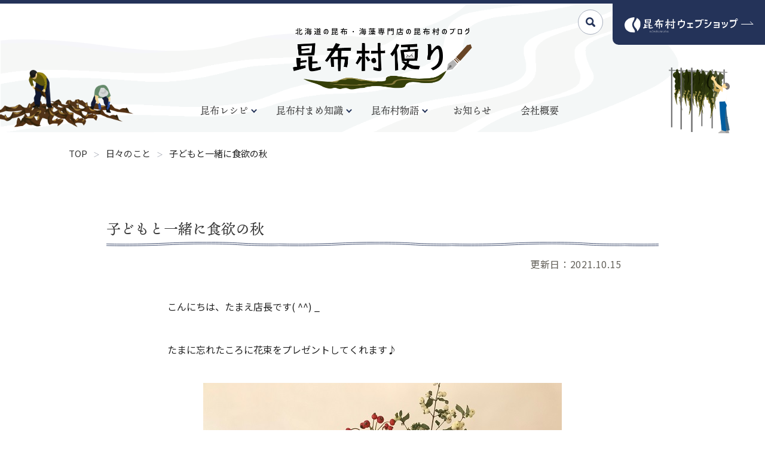

--- FILE ---
content_type: text/html; charset=UTF-8
request_url: https://konbumura.com/archives/2696
body_size: 21212
content:

<!DOCTYPE html>
<html lang="ja">

<head>
  <!-- Google Tag Manager -->
  <script>
    (function(w, d, s, l, i) {
      w[l] = w[l] || [];
      w[l].push({
        'gtm.start': new Date().getTime(),
        event: 'gtm.js'
      });
      var f = d.getElementsByTagName(s)[0],
        j = d.createElement(s),
        dl = l != 'dataLayer' ? '&l=' + l : '';
      j.async = true;
      j.src =
        'https://www.googletagmanager.com/gtm.js?id=' + i + dl;
      f.parentNode.insertBefore(j, f);
    })(window, document, 'script', 'dataLayer', 'GTM-TZZNK69');
  </script>
  <!-- End Google Tag Manager -->
  <meta charset="UTF-8" />
  <meta name="viewport" content="width=device-width, initial-scale=1.0" />
  <meta http-equiv="X-UA-Compatible" content="ie=edge" />
  <meta name="format-detection" content="telephone=no">
  








  <title>子どもと一緒に食欲の秋 | 昆布村便り</title>
  <meta name="description" content="こんにちは、たまえ店長です( ^^) _たまに忘れたころに花束をプレゼントしてくれます♪シンフォルカルポスにローズヒップ、ミナズキ、サンキング、ダリア等。花があると、空気が清らかになり心も弾みます♪先日、小学四年生の四女の学習発表会を見に行きました。昨年から学芸会で……">
  <meta name="og:description" content="こんにちは、たまえ店長です( ^^) _たまに忘れたころに花束をプレゼントしてくれます♪シンフォルカルポスにローズヒップ、ミナズキ、サンキング、ダリア等。花があると、空気が清らかになり心も弾みます♪先日、小学四年生の四女の学習発表会を見に行きました。昨年から学芸会で……">

  <meta property="og:type" content="article">


<!-- 共通部分 -->
<meta property="og:title" content="子どもと一緒に食欲の秋 &#8211; 昆布村便り">
<meta property="og:url" content="https://konbumura.com/archives/2696">

<meta property="og:image" content="https://konbumura.com/wp-content/themes/konbu-blog/images/common/img_og-image.png">

<meta name="twitter:card" content="summary_large_image">
<meta name="twitter:title" content="子どもと一緒に食欲の秋 &#8211; 昆布村便り">
<link rel="shortcut icon" href="https://konbumura.com/wp-content/themes/konbu-blog/favicon.ico" />
<link rel="apple-touch-icon" href="https://konbumura.com/wp-content/themes/konbu-blog/apple-touch-icon.png" />
  
<link rel="stylesheet" href="https://konbumura.com/wp-content/themes/konbu-blog/css/common.css" />


  <link rel="stylesheet" href="https://konbumura.com/wp-content/themes/konbu-blog/css/pages/archive.css" />

  <link rel="stylesheet" href="https://konbumura.com/wp-content/themes/konbu-blog/css/pages/news.css" />

  <link rel="stylesheet" href="https://konbumura.com/wp-content/themes/konbu-blog/css/pages/archive.css" />


  <link rel="stylesheet" href="https://konbumura.com/wp-content/themes/konbu-blog/css/pages/news.css" />



  <script src="https://cdn.jsdelivr.net/npm/viewport-extra@1.0.4/dist/viewport-extra.min.js"></script>
  <script>
    (function() {
      var ua = navigator.userAgent
      var sp = ua.indexOf('iPhone') > -1 ||
        (ua.indexOf('Android') > -1 && ua.indexOf('Mobile') > -1)
      var tab = !sp && (
        ua.indexOf('iPad') > -1 ||
        (ua.indexOf('Macintosh') > -1 && 'ontouchend' in document) ||
        ua.indexOf('Android') > -1
      )
      if (tab) new ViewportExtra(tab ? 981 : 375)
    })()
  </script>
  <script>
    (function(d) {
      var config = {
          kitId: 'ovu6adw',
          scriptTimeout: 3000,
          async: true
        },
        h = d.documentElement,
        t = setTimeout(function() {
          h.className = h.className.replace(/\bwf-loading\b/g, "") + " wf-inactive";
        }, config.scriptTimeout),
        tk = d.createElement("script"),
        f = false,
        s = d.getElementsByTagName("script")[0],
        a;
      h.className += " wf-loading";
      tk.src = 'https://use.typekit.net/' + config.kitId + '.js';
      tk.async = true;
      tk.onload = tk.onreadystatechange = function() {
        a = this.readyState;
        if (f || a && a != "complete" && a != "loaded") return;
        f = true;
        clearTimeout(t);
        try {
          Typekit.load(config)
        } catch (e) {}
      };
      s.parentNode.insertBefore(tk, s)
    })(document);
  </script>
  <meta name='robots' content='max-image-preview:large' />
<link rel="alternate" title="oEmbed (JSON)" type="application/json+oembed" href="https://konbumura.com/wp-json/oembed/1.0/embed?url=https%3A%2F%2Fkonbumura.com%2Farchives%2F2696" />
<link rel="alternate" title="oEmbed (XML)" type="text/xml+oembed" href="https://konbumura.com/wp-json/oembed/1.0/embed?url=https%3A%2F%2Fkonbumura.com%2Farchives%2F2696&#038;format=xml" />
<style id='wp-img-auto-sizes-contain-inline-css' type='text/css'>
img:is([sizes=auto i],[sizes^="auto," i]){contain-intrinsic-size:3000px 1500px}
/*# sourceURL=wp-img-auto-sizes-contain-inline-css */
</style>
<link rel='stylesheet' id='sbi_styles-css' href='https://konbumura.com/wp-content/plugins/instagram-feed/css/sbi-styles.min.css?ver=6.8.0' type='text/css' media='all' />
<style id='wp-emoji-styles-inline-css' type='text/css'>

	img.wp-smiley, img.emoji {
		display: inline !important;
		border: none !important;
		box-shadow: none !important;
		height: 1em !important;
		width: 1em !important;
		margin: 0 0.07em !important;
		vertical-align: -0.1em !important;
		background: none !important;
		padding: 0 !important;
	}
/*# sourceURL=wp-emoji-styles-inline-css */
</style>
<style id='wp-block-library-inline-css' type='text/css'>
:root{--wp-block-synced-color:#7a00df;--wp-block-synced-color--rgb:122,0,223;--wp-bound-block-color:var(--wp-block-synced-color);--wp-editor-canvas-background:#ddd;--wp-admin-theme-color:#007cba;--wp-admin-theme-color--rgb:0,124,186;--wp-admin-theme-color-darker-10:#006ba1;--wp-admin-theme-color-darker-10--rgb:0,107,160.5;--wp-admin-theme-color-darker-20:#005a87;--wp-admin-theme-color-darker-20--rgb:0,90,135;--wp-admin-border-width-focus:2px}@media (min-resolution:192dpi){:root{--wp-admin-border-width-focus:1.5px}}.wp-element-button{cursor:pointer}:root .has-very-light-gray-background-color{background-color:#eee}:root .has-very-dark-gray-background-color{background-color:#313131}:root .has-very-light-gray-color{color:#eee}:root .has-very-dark-gray-color{color:#313131}:root .has-vivid-green-cyan-to-vivid-cyan-blue-gradient-background{background:linear-gradient(135deg,#00d084,#0693e3)}:root .has-purple-crush-gradient-background{background:linear-gradient(135deg,#34e2e4,#4721fb 50%,#ab1dfe)}:root .has-hazy-dawn-gradient-background{background:linear-gradient(135deg,#faaca8,#dad0ec)}:root .has-subdued-olive-gradient-background{background:linear-gradient(135deg,#fafae1,#67a671)}:root .has-atomic-cream-gradient-background{background:linear-gradient(135deg,#fdd79a,#004a59)}:root .has-nightshade-gradient-background{background:linear-gradient(135deg,#330968,#31cdcf)}:root .has-midnight-gradient-background{background:linear-gradient(135deg,#020381,#2874fc)}:root{--wp--preset--font-size--normal:16px;--wp--preset--font-size--huge:42px}.has-regular-font-size{font-size:1em}.has-larger-font-size{font-size:2.625em}.has-normal-font-size{font-size:var(--wp--preset--font-size--normal)}.has-huge-font-size{font-size:var(--wp--preset--font-size--huge)}.has-text-align-center{text-align:center}.has-text-align-left{text-align:left}.has-text-align-right{text-align:right}.has-fit-text{white-space:nowrap!important}#end-resizable-editor-section{display:none}.aligncenter{clear:both}.items-justified-left{justify-content:flex-start}.items-justified-center{justify-content:center}.items-justified-right{justify-content:flex-end}.items-justified-space-between{justify-content:space-between}.screen-reader-text{border:0;clip-path:inset(50%);height:1px;margin:-1px;overflow:hidden;padding:0;position:absolute;width:1px;word-wrap:normal!important}.screen-reader-text:focus{background-color:#ddd;clip-path:none;color:#444;display:block;font-size:1em;height:auto;left:5px;line-height:normal;padding:15px 23px 14px;text-decoration:none;top:5px;width:auto;z-index:100000}html :where(.has-border-color){border-style:solid}html :where([style*=border-top-color]){border-top-style:solid}html :where([style*=border-right-color]){border-right-style:solid}html :where([style*=border-bottom-color]){border-bottom-style:solid}html :where([style*=border-left-color]){border-left-style:solid}html :where([style*=border-width]){border-style:solid}html :where([style*=border-top-width]){border-top-style:solid}html :where([style*=border-right-width]){border-right-style:solid}html :where([style*=border-bottom-width]){border-bottom-style:solid}html :where([style*=border-left-width]){border-left-style:solid}html :where(img[class*=wp-image-]){height:auto;max-width:100%}:where(figure){margin:0 0 1em}html :where(.is-position-sticky){--wp-admin--admin-bar--position-offset:var(--wp-admin--admin-bar--height,0px)}@media screen and (max-width:600px){html :where(.is-position-sticky){--wp-admin--admin-bar--position-offset:0px}}

/*# sourceURL=wp-block-library-inline-css */
</style><style id='wp-block-image-inline-css' type='text/css'>
.wp-block-image>a,.wp-block-image>figure>a{display:inline-block}.wp-block-image img{box-sizing:border-box;height:auto;max-width:100%;vertical-align:bottom}@media not (prefers-reduced-motion){.wp-block-image img.hide{visibility:hidden}.wp-block-image img.show{animation:show-content-image .4s}}.wp-block-image[style*=border-radius] img,.wp-block-image[style*=border-radius]>a{border-radius:inherit}.wp-block-image.has-custom-border img{box-sizing:border-box}.wp-block-image.aligncenter{text-align:center}.wp-block-image.alignfull>a,.wp-block-image.alignwide>a{width:100%}.wp-block-image.alignfull img,.wp-block-image.alignwide img{height:auto;width:100%}.wp-block-image .aligncenter,.wp-block-image .alignleft,.wp-block-image .alignright,.wp-block-image.aligncenter,.wp-block-image.alignleft,.wp-block-image.alignright{display:table}.wp-block-image .aligncenter>figcaption,.wp-block-image .alignleft>figcaption,.wp-block-image .alignright>figcaption,.wp-block-image.aligncenter>figcaption,.wp-block-image.alignleft>figcaption,.wp-block-image.alignright>figcaption{caption-side:bottom;display:table-caption}.wp-block-image .alignleft{float:left;margin:.5em 1em .5em 0}.wp-block-image .alignright{float:right;margin:.5em 0 .5em 1em}.wp-block-image .aligncenter{margin-left:auto;margin-right:auto}.wp-block-image :where(figcaption){margin-bottom:1em;margin-top:.5em}.wp-block-image.is-style-circle-mask img{border-radius:9999px}@supports ((-webkit-mask-image:none) or (mask-image:none)) or (-webkit-mask-image:none){.wp-block-image.is-style-circle-mask img{border-radius:0;-webkit-mask-image:url('data:image/svg+xml;utf8,<svg viewBox="0 0 100 100" xmlns="http://www.w3.org/2000/svg"><circle cx="50" cy="50" r="50"/></svg>');mask-image:url('data:image/svg+xml;utf8,<svg viewBox="0 0 100 100" xmlns="http://www.w3.org/2000/svg"><circle cx="50" cy="50" r="50"/></svg>');mask-mode:alpha;-webkit-mask-position:center;mask-position:center;-webkit-mask-repeat:no-repeat;mask-repeat:no-repeat;-webkit-mask-size:contain;mask-size:contain}}:root :where(.wp-block-image.is-style-rounded img,.wp-block-image .is-style-rounded img){border-radius:9999px}.wp-block-image figure{margin:0}.wp-lightbox-container{display:flex;flex-direction:column;position:relative}.wp-lightbox-container img{cursor:zoom-in}.wp-lightbox-container img:hover+button{opacity:1}.wp-lightbox-container button{align-items:center;backdrop-filter:blur(16px) saturate(180%);background-color:#5a5a5a40;border:none;border-radius:4px;cursor:zoom-in;display:flex;height:20px;justify-content:center;opacity:0;padding:0;position:absolute;right:16px;text-align:center;top:16px;width:20px;z-index:100}@media not (prefers-reduced-motion){.wp-lightbox-container button{transition:opacity .2s ease}}.wp-lightbox-container button:focus-visible{outline:3px auto #5a5a5a40;outline:3px auto -webkit-focus-ring-color;outline-offset:3px}.wp-lightbox-container button:hover{cursor:pointer;opacity:1}.wp-lightbox-container button:focus{opacity:1}.wp-lightbox-container button:focus,.wp-lightbox-container button:hover,.wp-lightbox-container button:not(:hover):not(:active):not(.has-background){background-color:#5a5a5a40;border:none}.wp-lightbox-overlay{box-sizing:border-box;cursor:zoom-out;height:100vh;left:0;overflow:hidden;position:fixed;top:0;visibility:hidden;width:100%;z-index:100000}.wp-lightbox-overlay .close-button{align-items:center;cursor:pointer;display:flex;justify-content:center;min-height:40px;min-width:40px;padding:0;position:absolute;right:calc(env(safe-area-inset-right) + 16px);top:calc(env(safe-area-inset-top) + 16px);z-index:5000000}.wp-lightbox-overlay .close-button:focus,.wp-lightbox-overlay .close-button:hover,.wp-lightbox-overlay .close-button:not(:hover):not(:active):not(.has-background){background:none;border:none}.wp-lightbox-overlay .lightbox-image-container{height:var(--wp--lightbox-container-height);left:50%;overflow:hidden;position:absolute;top:50%;transform:translate(-50%,-50%);transform-origin:top left;width:var(--wp--lightbox-container-width);z-index:9999999999}.wp-lightbox-overlay .wp-block-image{align-items:center;box-sizing:border-box;display:flex;height:100%;justify-content:center;margin:0;position:relative;transform-origin:0 0;width:100%;z-index:3000000}.wp-lightbox-overlay .wp-block-image img{height:var(--wp--lightbox-image-height);min-height:var(--wp--lightbox-image-height);min-width:var(--wp--lightbox-image-width);width:var(--wp--lightbox-image-width)}.wp-lightbox-overlay .wp-block-image figcaption{display:none}.wp-lightbox-overlay button{background:none;border:none}.wp-lightbox-overlay .scrim{background-color:#fff;height:100%;opacity:.9;position:absolute;width:100%;z-index:2000000}.wp-lightbox-overlay.active{visibility:visible}@media not (prefers-reduced-motion){.wp-lightbox-overlay.active{animation:turn-on-visibility .25s both}.wp-lightbox-overlay.active img{animation:turn-on-visibility .35s both}.wp-lightbox-overlay.show-closing-animation:not(.active){animation:turn-off-visibility .35s both}.wp-lightbox-overlay.show-closing-animation:not(.active) img{animation:turn-off-visibility .25s both}.wp-lightbox-overlay.zoom.active{animation:none;opacity:1;visibility:visible}.wp-lightbox-overlay.zoom.active .lightbox-image-container{animation:lightbox-zoom-in .4s}.wp-lightbox-overlay.zoom.active .lightbox-image-container img{animation:none}.wp-lightbox-overlay.zoom.active .scrim{animation:turn-on-visibility .4s forwards}.wp-lightbox-overlay.zoom.show-closing-animation:not(.active){animation:none}.wp-lightbox-overlay.zoom.show-closing-animation:not(.active) .lightbox-image-container{animation:lightbox-zoom-out .4s}.wp-lightbox-overlay.zoom.show-closing-animation:not(.active) .lightbox-image-container img{animation:none}.wp-lightbox-overlay.zoom.show-closing-animation:not(.active) .scrim{animation:turn-off-visibility .4s forwards}}@keyframes show-content-image{0%{visibility:hidden}99%{visibility:hidden}to{visibility:visible}}@keyframes turn-on-visibility{0%{opacity:0}to{opacity:1}}@keyframes turn-off-visibility{0%{opacity:1;visibility:visible}99%{opacity:0;visibility:visible}to{opacity:0;visibility:hidden}}@keyframes lightbox-zoom-in{0%{transform:translate(calc((-100vw + var(--wp--lightbox-scrollbar-width))/2 + var(--wp--lightbox-initial-left-position)),calc(-50vh + var(--wp--lightbox-initial-top-position))) scale(var(--wp--lightbox-scale))}to{transform:translate(-50%,-50%) scale(1)}}@keyframes lightbox-zoom-out{0%{transform:translate(-50%,-50%) scale(1);visibility:visible}99%{visibility:visible}to{transform:translate(calc((-100vw + var(--wp--lightbox-scrollbar-width))/2 + var(--wp--lightbox-initial-left-position)),calc(-50vh + var(--wp--lightbox-initial-top-position))) scale(var(--wp--lightbox-scale));visibility:hidden}}
/*# sourceURL=https://konbumura.com/wp-includes/blocks/image/style.min.css */
</style>
<style id='wp-block-paragraph-inline-css' type='text/css'>
.is-small-text{font-size:.875em}.is-regular-text{font-size:1em}.is-large-text{font-size:2.25em}.is-larger-text{font-size:3em}.has-drop-cap:not(:focus):first-letter{float:left;font-size:8.4em;font-style:normal;font-weight:100;line-height:.68;margin:.05em .1em 0 0;text-transform:uppercase}body.rtl .has-drop-cap:not(:focus):first-letter{float:none;margin-left:.1em}p.has-drop-cap.has-background{overflow:hidden}:root :where(p.has-background){padding:1.25em 2.375em}:where(p.has-text-color:not(.has-link-color)) a{color:inherit}p.has-text-align-left[style*="writing-mode:vertical-lr"],p.has-text-align-right[style*="writing-mode:vertical-rl"]{rotate:180deg}
/*# sourceURL=https://konbumura.com/wp-includes/blocks/paragraph/style.min.css */
</style>
<style id='global-styles-inline-css' type='text/css'>
:root{--wp--preset--aspect-ratio--square: 1;--wp--preset--aspect-ratio--4-3: 4/3;--wp--preset--aspect-ratio--3-4: 3/4;--wp--preset--aspect-ratio--3-2: 3/2;--wp--preset--aspect-ratio--2-3: 2/3;--wp--preset--aspect-ratio--16-9: 16/9;--wp--preset--aspect-ratio--9-16: 9/16;--wp--preset--color--black: #000000;--wp--preset--color--cyan-bluish-gray: #abb8c3;--wp--preset--color--white: #ffffff;--wp--preset--color--pale-pink: #f78da7;--wp--preset--color--vivid-red: #cf2e2e;--wp--preset--color--luminous-vivid-orange: #ff6900;--wp--preset--color--luminous-vivid-amber: #fcb900;--wp--preset--color--light-green-cyan: #7bdcb5;--wp--preset--color--vivid-green-cyan: #00d084;--wp--preset--color--pale-cyan-blue: #8ed1fc;--wp--preset--color--vivid-cyan-blue: #0693e3;--wp--preset--color--vivid-purple: #9b51e0;--wp--preset--gradient--vivid-cyan-blue-to-vivid-purple: linear-gradient(135deg,rgb(6,147,227) 0%,rgb(155,81,224) 100%);--wp--preset--gradient--light-green-cyan-to-vivid-green-cyan: linear-gradient(135deg,rgb(122,220,180) 0%,rgb(0,208,130) 100%);--wp--preset--gradient--luminous-vivid-amber-to-luminous-vivid-orange: linear-gradient(135deg,rgb(252,185,0) 0%,rgb(255,105,0) 100%);--wp--preset--gradient--luminous-vivid-orange-to-vivid-red: linear-gradient(135deg,rgb(255,105,0) 0%,rgb(207,46,46) 100%);--wp--preset--gradient--very-light-gray-to-cyan-bluish-gray: linear-gradient(135deg,rgb(238,238,238) 0%,rgb(169,184,195) 100%);--wp--preset--gradient--cool-to-warm-spectrum: linear-gradient(135deg,rgb(74,234,220) 0%,rgb(151,120,209) 20%,rgb(207,42,186) 40%,rgb(238,44,130) 60%,rgb(251,105,98) 80%,rgb(254,248,76) 100%);--wp--preset--gradient--blush-light-purple: linear-gradient(135deg,rgb(255,206,236) 0%,rgb(152,150,240) 100%);--wp--preset--gradient--blush-bordeaux: linear-gradient(135deg,rgb(254,205,165) 0%,rgb(254,45,45) 50%,rgb(107,0,62) 100%);--wp--preset--gradient--luminous-dusk: linear-gradient(135deg,rgb(255,203,112) 0%,rgb(199,81,192) 50%,rgb(65,88,208) 100%);--wp--preset--gradient--pale-ocean: linear-gradient(135deg,rgb(255,245,203) 0%,rgb(182,227,212) 50%,rgb(51,167,181) 100%);--wp--preset--gradient--electric-grass: linear-gradient(135deg,rgb(202,248,128) 0%,rgb(113,206,126) 100%);--wp--preset--gradient--midnight: linear-gradient(135deg,rgb(2,3,129) 0%,rgb(40,116,252) 100%);--wp--preset--font-size--small: 13px;--wp--preset--font-size--medium: 20px;--wp--preset--font-size--large: 36px;--wp--preset--font-size--x-large: 42px;--wp--preset--spacing--20: 0.44rem;--wp--preset--spacing--30: 0.67rem;--wp--preset--spacing--40: 1rem;--wp--preset--spacing--50: 1.5rem;--wp--preset--spacing--60: 2.25rem;--wp--preset--spacing--70: 3.38rem;--wp--preset--spacing--80: 5.06rem;--wp--preset--shadow--natural: 6px 6px 9px rgba(0, 0, 0, 0.2);--wp--preset--shadow--deep: 12px 12px 50px rgba(0, 0, 0, 0.4);--wp--preset--shadow--sharp: 6px 6px 0px rgba(0, 0, 0, 0.2);--wp--preset--shadow--outlined: 6px 6px 0px -3px rgb(255, 255, 255), 6px 6px rgb(0, 0, 0);--wp--preset--shadow--crisp: 6px 6px 0px rgb(0, 0, 0);}:where(.is-layout-flex){gap: 0.5em;}:where(.is-layout-grid){gap: 0.5em;}body .is-layout-flex{display: flex;}.is-layout-flex{flex-wrap: wrap;align-items: center;}.is-layout-flex > :is(*, div){margin: 0;}body .is-layout-grid{display: grid;}.is-layout-grid > :is(*, div){margin: 0;}:where(.wp-block-columns.is-layout-flex){gap: 2em;}:where(.wp-block-columns.is-layout-grid){gap: 2em;}:where(.wp-block-post-template.is-layout-flex){gap: 1.25em;}:where(.wp-block-post-template.is-layout-grid){gap: 1.25em;}.has-black-color{color: var(--wp--preset--color--black) !important;}.has-cyan-bluish-gray-color{color: var(--wp--preset--color--cyan-bluish-gray) !important;}.has-white-color{color: var(--wp--preset--color--white) !important;}.has-pale-pink-color{color: var(--wp--preset--color--pale-pink) !important;}.has-vivid-red-color{color: var(--wp--preset--color--vivid-red) !important;}.has-luminous-vivid-orange-color{color: var(--wp--preset--color--luminous-vivid-orange) !important;}.has-luminous-vivid-amber-color{color: var(--wp--preset--color--luminous-vivid-amber) !important;}.has-light-green-cyan-color{color: var(--wp--preset--color--light-green-cyan) !important;}.has-vivid-green-cyan-color{color: var(--wp--preset--color--vivid-green-cyan) !important;}.has-pale-cyan-blue-color{color: var(--wp--preset--color--pale-cyan-blue) !important;}.has-vivid-cyan-blue-color{color: var(--wp--preset--color--vivid-cyan-blue) !important;}.has-vivid-purple-color{color: var(--wp--preset--color--vivid-purple) !important;}.has-black-background-color{background-color: var(--wp--preset--color--black) !important;}.has-cyan-bluish-gray-background-color{background-color: var(--wp--preset--color--cyan-bluish-gray) !important;}.has-white-background-color{background-color: var(--wp--preset--color--white) !important;}.has-pale-pink-background-color{background-color: var(--wp--preset--color--pale-pink) !important;}.has-vivid-red-background-color{background-color: var(--wp--preset--color--vivid-red) !important;}.has-luminous-vivid-orange-background-color{background-color: var(--wp--preset--color--luminous-vivid-orange) !important;}.has-luminous-vivid-amber-background-color{background-color: var(--wp--preset--color--luminous-vivid-amber) !important;}.has-light-green-cyan-background-color{background-color: var(--wp--preset--color--light-green-cyan) !important;}.has-vivid-green-cyan-background-color{background-color: var(--wp--preset--color--vivid-green-cyan) !important;}.has-pale-cyan-blue-background-color{background-color: var(--wp--preset--color--pale-cyan-blue) !important;}.has-vivid-cyan-blue-background-color{background-color: var(--wp--preset--color--vivid-cyan-blue) !important;}.has-vivid-purple-background-color{background-color: var(--wp--preset--color--vivid-purple) !important;}.has-black-border-color{border-color: var(--wp--preset--color--black) !important;}.has-cyan-bluish-gray-border-color{border-color: var(--wp--preset--color--cyan-bluish-gray) !important;}.has-white-border-color{border-color: var(--wp--preset--color--white) !important;}.has-pale-pink-border-color{border-color: var(--wp--preset--color--pale-pink) !important;}.has-vivid-red-border-color{border-color: var(--wp--preset--color--vivid-red) !important;}.has-luminous-vivid-orange-border-color{border-color: var(--wp--preset--color--luminous-vivid-orange) !important;}.has-luminous-vivid-amber-border-color{border-color: var(--wp--preset--color--luminous-vivid-amber) !important;}.has-light-green-cyan-border-color{border-color: var(--wp--preset--color--light-green-cyan) !important;}.has-vivid-green-cyan-border-color{border-color: var(--wp--preset--color--vivid-green-cyan) !important;}.has-pale-cyan-blue-border-color{border-color: var(--wp--preset--color--pale-cyan-blue) !important;}.has-vivid-cyan-blue-border-color{border-color: var(--wp--preset--color--vivid-cyan-blue) !important;}.has-vivid-purple-border-color{border-color: var(--wp--preset--color--vivid-purple) !important;}.has-vivid-cyan-blue-to-vivid-purple-gradient-background{background: var(--wp--preset--gradient--vivid-cyan-blue-to-vivid-purple) !important;}.has-light-green-cyan-to-vivid-green-cyan-gradient-background{background: var(--wp--preset--gradient--light-green-cyan-to-vivid-green-cyan) !important;}.has-luminous-vivid-amber-to-luminous-vivid-orange-gradient-background{background: var(--wp--preset--gradient--luminous-vivid-amber-to-luminous-vivid-orange) !important;}.has-luminous-vivid-orange-to-vivid-red-gradient-background{background: var(--wp--preset--gradient--luminous-vivid-orange-to-vivid-red) !important;}.has-very-light-gray-to-cyan-bluish-gray-gradient-background{background: var(--wp--preset--gradient--very-light-gray-to-cyan-bluish-gray) !important;}.has-cool-to-warm-spectrum-gradient-background{background: var(--wp--preset--gradient--cool-to-warm-spectrum) !important;}.has-blush-light-purple-gradient-background{background: var(--wp--preset--gradient--blush-light-purple) !important;}.has-blush-bordeaux-gradient-background{background: var(--wp--preset--gradient--blush-bordeaux) !important;}.has-luminous-dusk-gradient-background{background: var(--wp--preset--gradient--luminous-dusk) !important;}.has-pale-ocean-gradient-background{background: var(--wp--preset--gradient--pale-ocean) !important;}.has-electric-grass-gradient-background{background: var(--wp--preset--gradient--electric-grass) !important;}.has-midnight-gradient-background{background: var(--wp--preset--gradient--midnight) !important;}.has-small-font-size{font-size: var(--wp--preset--font-size--small) !important;}.has-medium-font-size{font-size: var(--wp--preset--font-size--medium) !important;}.has-large-font-size{font-size: var(--wp--preset--font-size--large) !important;}.has-x-large-font-size{font-size: var(--wp--preset--font-size--x-large) !important;}
/*# sourceURL=global-styles-inline-css */
</style>

<style id='classic-theme-styles-inline-css' type='text/css'>
/*! This file is auto-generated */
.wp-block-button__link{color:#fff;background-color:#32373c;border-radius:9999px;box-shadow:none;text-decoration:none;padding:calc(.667em + 2px) calc(1.333em + 2px);font-size:1.125em}.wp-block-file__button{background:#32373c;color:#fff;text-decoration:none}
/*# sourceURL=/wp-includes/css/classic-themes.min.css */
</style>
<link rel='stylesheet' id='wp-postratings-css' href='https://konbumura.com/wp-content/plugins/wp-postratings/css/postratings-css.css?ver=1.89' type='text/css' media='all' />
<script type="text/javascript" src="https://konbumura.com/wp-includes/js/jquery/jquery.min.js?ver=3.7.1" id="jquery-core-js"></script>
<script type="text/javascript" src="https://konbumura.com/wp-includes/js/jquery/jquery-migrate.min.js?ver=3.4.1" id="jquery-migrate-js"></script>
<link rel="https://api.w.org/" href="https://konbumura.com/wp-json/" /><link rel="alternate" title="JSON" type="application/json" href="https://konbumura.com/wp-json/wp/v2/posts/2696" /><link rel="EditURI" type="application/rsd+xml" title="RSD" href="https://konbumura.com/xmlrpc.php?rsd" />
<meta name="generator" content="WordPress 6.9" />
<link rel="canonical" href="https://konbumura.com/archives/2696" />
<link rel='shortlink' href='https://konbumura.com/?p=2696' />
		<style type="text/css" id="wp-custom-css">
			#application-passwords-section {
	display: none;
}
		</style>
		  <!-- Global site tag (gtag.js) - Google Analytics -->
  <!-- <script async src="https://www.googletagmanager.com/gtag/js?id=G-EJJHZEE42P"></script>
  <script>
    window.dataLayer = window.dataLayer || [];

    function gtag() {
      dataLayer.push(arguments);
    }
    gtag('js', new Date());

    gtag('config', 'G-EJJHZEE42P');
  </script> -->
</head>

<body>
  <!-- Google Tag Manager (noscript) -->
  <noscript><iframe src="https://www.googletagmanager.com/ns.html?id=GTM-TZZNK69" height="0" width="0" style="display:none;visibility:hidden"></iframe></noscript>
  <!-- End Google Tag Manager (noscript) -->
  <header class="header">
    <!-- メニュー表示時の背景 -->
    <div class="header__pc-nav__hover-list-bg"></div>
    <!-- PC menu -->
    <div class="header__inner">
      <div class="header__leftpad"></div>
      <div class="header__logo">
        <a class="header__logo__img" href="https://konbumura.com">
          <picture>
            <source media="(min-width:769px)" srcset="https://konbumura.com/wp-content/themes/konbu-blog/images/common/img_logo.png">
            <source media="(max-width:768px)" srcset="https://konbumura.com/wp-content/themes/konbu-blog/images/common/img_logo-sp.png">
            <img src="https://konbumura.com/wp-content/themes/konbu-blog/images/common/img_logo.png" alt="北海道の昆布・海藻専門店の昆布村のブログ 昆布村便り">
          </picture>
        </a>
        <!-- pc menu -->
        <nav class="header__pc-nav">
          <ul class="header__pc-nav__list">
            <li class="header__pc-nav__item">
              <a class="header__pc-nav__link has_arrow js_gmenu" id="recipeItem">昆布レシピ</a>
              <div class="header__pc-nav__hover-list" id="recipeList">
                <div class="header__pc-nav__hover-inner">
                  <div class="header__pc-nav__hover-left-wrap">
                    <div class="header__pc-nav__hover-title">
                      <h2>昆布レシピ</h2>
                      <a class="" href="https://konbumura.com/recipe/">
                        <span>一覧へ</span>
                        <span class="header__pc-nav__hover-title-arrow"></spam>
                      </a>
                    </div>
                    <ul class="header__pc-nav__hover-btn-list">
                                                                    <li class="header__pc-nav__hover-btn-item">
                          <a class="header__pc-nav__hover-btn-link" href="https://konbumura.com/recipe_category/nebarun">
                            <img class="header__pc-nav__hover-btn-image" src="https://konbumura.com/wp-content/uploads/2021/07/search_nebarun.png" alt="">
                            <span class="header__pc-nav__hover-btn-text">ねばるん を使ったレシピ</span>
                            <span class="header__pc-nav__hover-btn-arrow"></spam>
                          </a>
                        </li>
                                              <li class="header__pc-nav__hover-btn-item">
                          <a class="header__pc-nav__hover-btn-link" href="https://konbumura.com/recipe_category/kizami">
                            <img class="header__pc-nav__hover-btn-image" src="https://konbumura.com/wp-content/uploads/2021/07/search_kizami.png" alt="">
                            <span class="header__pc-nav__hover-btn-text">がごめ昆布きざみ を使ったレシピ</span>
                            <span class="header__pc-nav__hover-btn-arrow"></spam>
                          </a>
                        </li>
                                              <li class="header__pc-nav__hover-btn-item">
                          <a class="header__pc-nav__hover-btn-link" href="https://konbumura.com/recipe_category/tororokonbu">
                            <img class="header__pc-nav__hover-btn-image" src="https://konbumura.com/wp-content/uploads/2021/07/search_tororo.png" alt="">
                            <span class="header__pc-nav__hover-btn-text">とろろ昆布 を使ったレシピ</span>
                            <span class="header__pc-nav__hover-btn-arrow"></spam>
                          </a>
                        </li>
                                              <li class="header__pc-nav__hover-btn-item">
                          <a class="header__pc-nav__hover-btn-link" href="https://konbumura.com/recipe_category/toromiko">
                            <img class="header__pc-nav__hover-btn-image" src="https://konbumura.com/wp-content/uploads/2021/10/とろみ粉.png" alt="">
                            <span class="header__pc-nav__hover-btn-text">がごめ昆布粉とろみ を使ったレシピ</span>
                            <span class="header__pc-nav__hover-btn-arrow"></spam>
                          </a>
                        </li>
                                              <li class="header__pc-nav__hover-btn-item">
                          <a class="header__pc-nav__hover-btn-link" href="https://konbumura.com/recipe_category/dashikonbu">
                            <img class="header__pc-nav__hover-btn-image" src="https://konbumura.com/wp-content/uploads/2021/07/search_dashi-konbu.png" alt="">
                            <span class="header__pc-nav__hover-btn-text">だし昆布 を使ったレシピ</span>
                            <span class="header__pc-nav__hover-btn-arrow"></spam>
                          </a>
                        </li>
                                              <li class="header__pc-nav__hover-btn-item">
                          <a class="header__pc-nav__hover-btn-link" href="https://konbumura.com/recipe_category/yawaraka">
                            <img class="header__pc-nav__hover-btn-image" src="https://konbumura.com/wp-content/uploads/2021/12/やわらか昆布.png" alt="">
                            <span class="header__pc-nav__hover-btn-text">やわらか昆布 を使ったレシピ</span>
                            <span class="header__pc-nav__hover-btn-arrow"></spam>
                          </a>
                        </li>
                                              <li class="header__pc-nav__hover-btn-item">
                          <a class="header__pc-nav__hover-btn-link" href="https://konbumura.com/recipe_category/hosogiri">
                            <img class="header__pc-nav__hover-btn-image" src="https://konbumura.com/wp-content/uploads/2021/09/真昆布ほそ切り.png" alt="">
                            <span class="header__pc-nav__hover-btn-text">真昆布ほそ切り を使ったレシピ</span>
                            <span class="header__pc-nav__hover-btn-arrow"></spam>
                          </a>
                        </li>
                                              <li class="header__pc-nav__hover-btn-item">
                          <a class="header__pc-nav__hover-btn-link" href="https://konbumura.com/recipe_category/shoyu">
                            <img class="header__pc-nav__hover-btn-image" src="https://konbumura.com/wp-content/uploads/2021/07/search_shoyu.png" alt="">
                            <span class="header__pc-nav__hover-btn-text">しょうゆ を使ったレシピ</span>
                            <span class="header__pc-nav__hover-btn-arrow"></spam>
                          </a>
                        </li>
                                              <li class="header__pc-nav__hover-btn-item">
                          <a class="header__pc-nav__hover-btn-link" href="https://konbumura.com/recipe_category/ponzu">
                            <img class="header__pc-nav__hover-btn-image" src="https://konbumura.com/wp-content/uploads/2021/07/search_ponzu.png" alt="">
                            <span class="header__pc-nav__hover-btn-text">ぽん酢 を使ったレシピ</span>
                            <span class="header__pc-nav__hover-btn-arrow"></spam>
                          </a>
                        </li>
                                              <li class="header__pc-nav__hover-btn-item">
                          <a class="header__pc-nav__hover-btn-link" href="https://konbumura.com/recipe_category/kaisosaladmix">
                            <img class="header__pc-nav__hover-btn-image" src="https://konbumura.com/wp-content/uploads/2021/09/海藻MIX.png" alt="">
                            <span class="header__pc-nav__hover-btn-text">海藻サラダミックス を使ったレシピ</span>
                            <span class="header__pc-nav__hover-btn-arrow"></spam>
                          </a>
                        </li>
                                              <li class="header__pc-nav__hover-btn-item">
                          <a class="header__pc-nav__hover-btn-link" href="https://konbumura.com/recipe_category/darusu">
                            <img class="header__pc-nav__hover-btn-image" src="https://konbumura.com/wp-content/uploads/2021/10/ダルス.png" alt="">
                            <span class="header__pc-nav__hover-btn-text">ダルス を使ったレシピ</span>
                            <span class="header__pc-nav__hover-btn-arrow"></spam>
                          </a>
                        </li>
                                              <li class="header__pc-nav__hover-btn-item">
                          <a class="header__pc-nav__hover-btn-link" href="https://konbumura.com/recipe_category/wakame">
                            <img class="header__pc-nav__hover-btn-image" src="https://konbumura.com/wp-content/uploads/2021/10/わかめ.png" alt="">
                            <span class="header__pc-nav__hover-btn-text">わかめ を使ったレシピ</span>
                            <span class="header__pc-nav__hover-btn-arrow"></spam>
                          </a>
                        </li>
                                              <li class="header__pc-nav__hover-btn-item">
                          <a class="header__pc-nav__hover-btn-link" href="https://konbumura.com/recipe_category/funori">
                            <img class="header__pc-nav__hover-btn-image" src="https://konbumura.com/wp-content/uploads/2021/09/ふのり.png" alt="">
                            <span class="header__pc-nav__hover-btn-text">ふのり を使ったレシピ</span>
                            <span class="header__pc-nav__hover-btn-arrow"></spam>
                          </a>
                        </li>
                                          </ul>
                  </div>
                  <div class="header__pc-nav__hover-right-wrap">
                    <div class="header__pc-nav__hover-title">
                      <h2>今月のおすすめレシピ</h2>
                    </div>
                                                                                          <a class="header__pc-nav__hover-osusume-link" href="https://konbumura.com/recipe/tororokonbu-51">
                          <img class="header__pc-nav__hover-osusume-img" src="https://konbumura.com/wp-content/uploads/2021/10/d415b3fdb3d67d70148dd69035454521.jpg">
                          <p class="header__pc-nav__hover-osusume-text">キャベツとベーコンのとろろ昆布グラタン</p>
                        </a>
                                                                                </div>
                </div>
                <button class="header__pc-nav__hover-close" id="hoverClose"></button>
              </div>
            </li>
            <li class="header__pc-nav__item">
              <a class="header__pc-nav__link has_arrow js_gmenu" id="mamechshikiItem">昆布村まめ知識</a>
              <div class="header__pc-nav__hover-list" id="mamechshikiList">
                <div class="header__pc-nav__hover-inner">
                  <div class="header__pc-nav__hover-left-wrap">
                    <div class="header__pc-nav__hover-title">
                      <h2>昆布まめ知識</h2>
                      <a class="header__pc-nav__hover-osusume-link" href="https://konbumura.com/archives/category/trivia">
                        <span>一覧へ</span>
                        <span class="header__pc-nav__hover-title-arrow"></spam>
                      </a>
                    </div>
                    <ul class="header__pc-nav__hover-btn-list">
                                                <li class="header__pc-nav__hover-btn-item">
                            <a class="header__pc-nav__hover-btn-link" href="https://konbumura.com/archives/7492">
                              <span class="header__pc-nav__hover-btn-text">昆布に負けない！！</span>
                              <span class="header__pc-nav__hover-btn-arrow"></spam>
                            </a>
                          </li>
                                                <li class="header__pc-nav__hover-btn-item">
                            <a class="header__pc-nav__hover-btn-link" href="https://konbumura.com/archives/5353">
                              <span class="header__pc-nav__hover-btn-text">スタッフ実体験♪</span>
                              <span class="header__pc-nav__hover-btn-arrow"></spam>
                            </a>
                          </li>
                                                <li class="header__pc-nav__hover-btn-item">
                            <a class="header__pc-nav__hover-btn-link" href="https://konbumura.com/archives/5347">
                              <span class="header__pc-nav__hover-btn-text">【がごめ昆布きざみ】はここがすごい！！</span>
                              <span class="header__pc-nav__hover-btn-arrow"></spam>
                            </a>
                          </li>
                                                <li class="header__pc-nav__hover-btn-item">
                            <a class="header__pc-nav__hover-btn-link" href="https://konbumura.com/archives/3565">
                              <span class="header__pc-nav__hover-btn-text">昆布ってすごい！栄養たっぷり！</span>
                              <span class="header__pc-nav__hover-btn-arrow"></spam>
                            </a>
                          </li>
                                                <li class="header__pc-nav__hover-btn-item">
                            <a class="header__pc-nav__hover-btn-link" href="https://konbumura.com/archives/1104">
                              <span class="header__pc-nav__hover-btn-text">がごめ昆布とは？特徴・栄養・効果</span>
                              <span class="header__pc-nav__hover-btn-arrow"></spam>
                            </a>
                          </li>
                                          </ul>
                  </div>
                  <div class="header__pc-nav__hover-right-wrap">
                    <div class="header__pc-nav__hover-title">
                      <h2>おすすめ記事</h2>
                    </div>
                                                                                          <a class="header__pc-nav__hover-osusume-link flex-link" href="https://konbumura.com/archives/1104">
                          <img class="header__pc-nav__hover-osusume-img" src="https://konbumura.com/wp-content/uploads/2021/08/T1848-1024x1024.jpg">
                          <p class="header__pc-nav__hover-osusume-text">がごめ昆布とは？特徴・栄養・効果</p>
                        </a>
                                        </div>
                                                </div>
                <button class="header__pc-nav__hover-close" id="hoverClose"></button>
              </div>
            </li>
            <li class="header__pc-nav__item">
              <a class="header__pc-nav__link has_arrow js_gmenu" id="monogatariItem">昆布村物語</a>
              <div class="header__pc-nav__hover-list" id="monogatariList">
                <div class="header__pc-nav__hover-inner">
                  <div class="header__pc-nav__hover-left-wrap">
                    <div class="header__pc-nav__hover-title">
                      <h2>昆布村物語</h2>
                      <a class="header__pc-nav__hover-osusume-link" href="https://konbumura.com/blog/?story=on">
                        <span>一覧へ</span>
                        <span class="header__pc-nav__hover-title-arrow"></spam>
                      </a>
                    </div>
                    <ul class="header__pc-nav__hover-btn-list">
                                                <li class="header__pc-nav__hover-btn-item">
                            <a class="header__pc-nav__hover-btn-link" href="https://konbumura.com/archives/category/day-to-day">
                              <span class="header__pc-nav__hover-btn-text">日々のこと</span>
                              <span class="header__pc-nav__hover-btn-arrow"></spam>
                            </a>
                          </li>
                                                <li class="header__pc-nav__hover-btn-item">
                            <a class="header__pc-nav__hover-btn-link" href="https://konbumura.com/archives/category/recommend">
                              <span class="header__pc-nav__hover-btn-text">お勧め商品</span>
                              <span class="header__pc-nav__hover-btn-arrow"></spam>
                            </a>
                          </li>
                                                <li class="header__pc-nav__hover-btn-item">
                            <a class="header__pc-nav__hover-btn-link" href="https://konbumura.com/archives/category/tamae_story">
                              <span class="header__pc-nav__hover-btn-text">店長STORY</span>
                              <span class="header__pc-nav__hover-btn-arrow"></spam>
                            </a>
                          </li>
                                                <li class="header__pc-nav__hover-btn-item">
                            <a class="header__pc-nav__hover-btn-link" href="https://konbumura.com/archives/category/news">
                              <span class="header__pc-nav__hover-btn-text">お知らせ・新情報</span>
                              <span class="header__pc-nav__hover-btn-arrow"></spam>
                            </a>
                          </li>
                                                <li class="header__pc-nav__hover-btn-item">
                            <a class="header__pc-nav__hover-btn-link" href="https://konbumura.com/archives/category/fisherman">
                              <span class="header__pc-nav__hover-btn-text">イケメン漁師</span>
                              <span class="header__pc-nav__hover-btn-arrow"></spam>
                            </a>
                          </li>
                                                <li class="header__pc-nav__hover-btn-item">
                            <a class="header__pc-nav__hover-btn-link" href="https://konbumura.com/archives/category/lovestory">
                              <span class="header__pc-nav__hover-btn-text">50年前、菅さんに恋をしたある漁師の物語</span>
                              <span class="header__pc-nav__hover-btn-arrow"></spam>
                            </a>
                          </li>
                                                <li class="header__pc-nav__hover-btn-item">
                            <a class="header__pc-nav__hover-btn-link" href="https://konbumura.com/archives/category/nutsko_story">
                              <span class="header__pc-nav__hover-btn-text">商品に関すること</span>
                              <span class="header__pc-nav__hover-btn-arrow"></spam>
                            </a>
                          </li>
                                                <li class="header__pc-nav__hover-btn-item">
                            <a class="header__pc-nav__hover-btn-link" href="https://konbumura.com/archives/category/staff">
                              <span class="header__pc-nav__hover-btn-text">スタッフブログ</span>
                              <span class="header__pc-nav__hover-btn-arrow"></spam>
                            </a>
                          </li>
                                                <li class="header__pc-nav__hover-btn-item">
                            <a class="header__pc-nav__hover-btn-link" href="https://konbumura.com/archives/category/sightseeing">
                              <span class="header__pc-nav__hover-btn-text">南かやべ スタッフのおすすめスポット</span>
                              <span class="header__pc-nav__hover-btn-arrow"></spam>
                            </a>
                          </li>
                                                <li class="header__pc-nav__hover-btn-item">
                            <a class="header__pc-nav__hover-btn-link" href="https://konbumura.com/archives/category/company">
                              <span class="header__pc-nav__hover-btn-text">会社概要</span>
                              <span class="header__pc-nav__hover-btn-arrow"></spam>
                            </a>
                          </li>
                                          </ul>
                  </div>

                  <div class="header__pc-nav__hover-right-wrap">
                    <div class="header__pc-nav__hover-title">
                      <h2>おすすめ記事</h2>
                    </div>
                                                                                          <a class="header__pc-nav__hover-osusume-link flex-link" href="https://konbumura.com/archives/7163">
                          <img class="header__pc-nav__hover-osusume-img" src="https://konbumura.com/wp-content/uploads/2024/01/1706073206974.jpg">
                          <p class="header__pc-nav__hover-osusume-text">ダルスと動画撮影</p>
                        </a>
                                                                      <a class="header__pc-nav__hover-osusume-link flex-link" href="https://konbumura.com/archives/4524">
                          <img class="header__pc-nav__hover-osusume-img" src="https://www.konbumura.co.jp/pic-labo/syouyu500_1.jpg">
                          <p class="header__pc-nav__hover-osusume-text">店長story35　《がごめ昆布しょうゆ》続き</p>
                        </a>
                                        </div>
                                                </div>
                <button class="header__pc-nav__hover-close" id="hoverClose"></button>
              </div>
            </li>
            <li class="header__pc-nav__item">
              <a class="header__pc-nav__link" href="https://konbumura.com/archives/category/news">お知らせ</a>
            </li>
            <li class="header__pc-nav__item">
              <a class="header__pc-nav__link" href="https://konbumura.com/archives/1195">会社概要</a>
            </li>
          </ul>
        </nav>
      </div>
      <div class="header__search">
        <div class="header__search-area" id="searchBtn">
          <form id="form" action="https://konbumura.com" method="get">
            <input id="s-box" name="s" type="text" placeholder="ブログ内検索" />
            <button type="submit" id="s-btn-area"></button>
          </form>
        </div>
        <div>
          <a class="header__shop-link" href="https://www.konbumura.co.jp/" target="_blank">
            <img src="https://konbumura.com/wp-content/themes/konbu-blog/images/common/img_logo-white.svg" alt="昆布村ウェブショップ">
          </a>
        </div>
      </div>
      <div class="sp-nav__menubtn">
        <button class="sp-nav__hamburgerBtn">
          <img class="sp-nav__hamburgerBtn-open" src="https://konbumura.com/wp-content/themes/konbu-blog/images/common/img_sp-menu_open.svg" alt="メニューを開く">
          <img class="sp-nav__hamburgerBtn-close" src="https://konbumura.com/wp-content/themes/konbu-blog/images/common/img_sp-menu_close.svg" alt="メニューを閉じる">
        </button>
      </div>
    </div>
    <!-- //- header__inner -->
    <!-- sp menu -->
    <nav class="sp-nav">
      <div class="sp-nav__wrapper">
        <div class="sp-nav__search-area">
          <form id="form" action="https://konbumura.com" method="get">
            <input id="s-box" name="s" type="text" placeholder="ブログ内検索" />
            <button type="submit" id="s-btn-area"></button>
          </form>
        </div>
        <div class="sp-nav__link-wrap">
          <h3 class="sp-nav__title js_gmenu">昆布レシピ</h3>
          <div class="sp-nav__accordion">
            <ul class="sp-nav__link-list">
                                            <li class="header__pc-nav__hover-btn-item">
                  <a class="header__pc-nav__hover-btn-link" href="https://konbumura.com/recipe_category/nebarun">
                    <img class="header__pc-nav__hover-btn-image" src="https://konbumura.com/wp-content/uploads/2021/07/search_nebarun.png" alt="">
                    <span class="header__pc-nav__hover-btn-text">ねばるん を使ったレシピ</span>
                    <span class="header__pc-nav__hover-btn-arrow"></spam>
                  </a>
                </li>
                              <li class="header__pc-nav__hover-btn-item">
                  <a class="header__pc-nav__hover-btn-link" href="https://konbumura.com/recipe_category/kizami">
                    <img class="header__pc-nav__hover-btn-image" src="https://konbumura.com/wp-content/uploads/2021/07/search_kizami.png" alt="">
                    <span class="header__pc-nav__hover-btn-text">がごめ昆布きざみ を使ったレシピ</span>
                    <span class="header__pc-nav__hover-btn-arrow"></spam>
                  </a>
                </li>
                              <li class="header__pc-nav__hover-btn-item">
                  <a class="header__pc-nav__hover-btn-link" href="https://konbumura.com/recipe_category/tororokonbu">
                    <img class="header__pc-nav__hover-btn-image" src="https://konbumura.com/wp-content/uploads/2021/07/search_tororo.png" alt="">
                    <span class="header__pc-nav__hover-btn-text">とろろ昆布 を使ったレシピ</span>
                    <span class="header__pc-nav__hover-btn-arrow"></spam>
                  </a>
                </li>
                              <li class="header__pc-nav__hover-btn-item">
                  <a class="header__pc-nav__hover-btn-link" href="https://konbumura.com/recipe_category/toromiko">
                    <img class="header__pc-nav__hover-btn-image" src="https://konbumura.com/wp-content/uploads/2021/10/とろみ粉.png" alt="">
                    <span class="header__pc-nav__hover-btn-text">がごめ昆布粉とろみ を使ったレシピ</span>
                    <span class="header__pc-nav__hover-btn-arrow"></spam>
                  </a>
                </li>
                              <li class="header__pc-nav__hover-btn-item">
                  <a class="header__pc-nav__hover-btn-link" href="https://konbumura.com/recipe_category/dashikonbu">
                    <img class="header__pc-nav__hover-btn-image" src="https://konbumura.com/wp-content/uploads/2021/07/search_dashi-konbu.png" alt="">
                    <span class="header__pc-nav__hover-btn-text">だし昆布 を使ったレシピ</span>
                    <span class="header__pc-nav__hover-btn-arrow"></spam>
                  </a>
                </li>
                              <li class="header__pc-nav__hover-btn-item">
                  <a class="header__pc-nav__hover-btn-link" href="https://konbumura.com/recipe_category/yawaraka">
                    <img class="header__pc-nav__hover-btn-image" src="https://konbumura.com/wp-content/uploads/2021/12/やわらか昆布.png" alt="">
                    <span class="header__pc-nav__hover-btn-text">やわらか昆布 を使ったレシピ</span>
                    <span class="header__pc-nav__hover-btn-arrow"></spam>
                  </a>
                </li>
                              <li class="header__pc-nav__hover-btn-item">
                  <a class="header__pc-nav__hover-btn-link" href="https://konbumura.com/recipe_category/hosogiri">
                    <img class="header__pc-nav__hover-btn-image" src="https://konbumura.com/wp-content/uploads/2021/09/真昆布ほそ切り.png" alt="">
                    <span class="header__pc-nav__hover-btn-text">真昆布ほそ切り を使ったレシピ</span>
                    <span class="header__pc-nav__hover-btn-arrow"></spam>
                  </a>
                </li>
                              <li class="header__pc-nav__hover-btn-item">
                  <a class="header__pc-nav__hover-btn-link" href="https://konbumura.com/recipe_category/shoyu">
                    <img class="header__pc-nav__hover-btn-image" src="https://konbumura.com/wp-content/uploads/2021/07/search_shoyu.png" alt="">
                    <span class="header__pc-nav__hover-btn-text">しょうゆ を使ったレシピ</span>
                    <span class="header__pc-nav__hover-btn-arrow"></spam>
                  </a>
                </li>
                              <li class="header__pc-nav__hover-btn-item">
                  <a class="header__pc-nav__hover-btn-link" href="https://konbumura.com/recipe_category/ponzu">
                    <img class="header__pc-nav__hover-btn-image" src="https://konbumura.com/wp-content/uploads/2021/07/search_ponzu.png" alt="">
                    <span class="header__pc-nav__hover-btn-text">ぽん酢 を使ったレシピ</span>
                    <span class="header__pc-nav__hover-btn-arrow"></spam>
                  </a>
                </li>
                              <li class="header__pc-nav__hover-btn-item">
                  <a class="header__pc-nav__hover-btn-link" href="https://konbumura.com/recipe_category/kaisosaladmix">
                    <img class="header__pc-nav__hover-btn-image" src="https://konbumura.com/wp-content/uploads/2021/09/海藻MIX.png" alt="">
                    <span class="header__pc-nav__hover-btn-text">海藻サラダミックス を使ったレシピ</span>
                    <span class="header__pc-nav__hover-btn-arrow"></spam>
                  </a>
                </li>
                              <li class="header__pc-nav__hover-btn-item">
                  <a class="header__pc-nav__hover-btn-link" href="https://konbumura.com/recipe_category/darusu">
                    <img class="header__pc-nav__hover-btn-image" src="https://konbumura.com/wp-content/uploads/2021/10/ダルス.png" alt="">
                    <span class="header__pc-nav__hover-btn-text">ダルス を使ったレシピ</span>
                    <span class="header__pc-nav__hover-btn-arrow"></spam>
                  </a>
                </li>
                              <li class="header__pc-nav__hover-btn-item">
                  <a class="header__pc-nav__hover-btn-link" href="https://konbumura.com/recipe_category/wakame">
                    <img class="header__pc-nav__hover-btn-image" src="https://konbumura.com/wp-content/uploads/2021/10/わかめ.png" alt="">
                    <span class="header__pc-nav__hover-btn-text">わかめ を使ったレシピ</span>
                    <span class="header__pc-nav__hover-btn-arrow"></spam>
                  </a>
                </li>
                              <li class="header__pc-nav__hover-btn-item">
                  <a class="header__pc-nav__hover-btn-link" href="https://konbumura.com/recipe_category/funori">
                    <img class="header__pc-nav__hover-btn-image" src="https://konbumura.com/wp-content/uploads/2021/09/ふのり.png" alt="">
                    <span class="header__pc-nav__hover-btn-text">ふのり を使ったレシピ</span>
                    <span class="header__pc-nav__hover-btn-arrow"></spam>
                  </a>
                </li>
                          </ul>
            <div class="sp-nav__osusume">
              <h2 class="sp-nav__osusume-title">今月のおすすめレシピ</h2>
                                                                  <a class="header__pc-nav__hover-osusume-link" href="https://konbumura.com/recipe/tororokonbu-51">
                    <img class="header__pc-nav__hover-osusume-img" src="https://konbumura.com/wp-content/uploads/2021/10/d415b3fdb3d67d70148dd69035454521.jpg">
                    <p class="header__pc-nav__hover-osusume-text">キャベツとベーコンのとろろ昆布グラタン</p>
                  </a>
                                                        </div>
          </div>
          <h3 class="sp-nav__title js_gmenu">昆布村まめ知識</h3>
          <div class="sp-nav__accordion">
            <ul class="sp-nav__link-list">
                                <li class="header__pc-nav__hover-btn-item">
                    <a class="header__pc-nav__hover-btn-link" href="https://konbumura.com/archives/7492">
                      <span class="header__pc-nav__hover-btn-text">昆布に負けない！！</span>
                      <span class="header__pc-nav__hover-btn-arrow"></spam>
                    </a>
                  </li>
                                <li class="header__pc-nav__hover-btn-item">
                    <a class="header__pc-nav__hover-btn-link" href="https://konbumura.com/archives/5353">
                      <span class="header__pc-nav__hover-btn-text">スタッフ実体験♪</span>
                      <span class="header__pc-nav__hover-btn-arrow"></spam>
                    </a>
                  </li>
                                <li class="header__pc-nav__hover-btn-item">
                    <a class="header__pc-nav__hover-btn-link" href="https://konbumura.com/archives/5347">
                      <span class="header__pc-nav__hover-btn-text">【がごめ昆布きざみ】はここがすごい！！</span>
                      <span class="header__pc-nav__hover-btn-arrow"></spam>
                    </a>
                  </li>
                                <li class="header__pc-nav__hover-btn-item">
                    <a class="header__pc-nav__hover-btn-link" href="https://konbumura.com/archives/3565">
                      <span class="header__pc-nav__hover-btn-text">昆布ってすごい！栄養たっぷり！</span>
                      <span class="header__pc-nav__hover-btn-arrow"></spam>
                    </a>
                  </li>
                                <li class="header__pc-nav__hover-btn-item">
                    <a class="header__pc-nav__hover-btn-link" href="https://konbumura.com/archives/1104">
                      <span class="header__pc-nav__hover-btn-text">がごめ昆布とは？特徴・栄養・効果</span>
                      <span class="header__pc-nav__hover-btn-arrow"></spam>
                    </a>
                  </li>
                          </ul>
            <div class="sp-nav__osusume">
              <h2 class="sp-nav__osusume-title">おすすめ記事</h2>
                                                                  <a class="header__pc-nav__hover-osusume-link" href="https://konbumura.com/archives/1104">
                    <img class="header__pc-nav__hover-osusume-img" src="https://konbumura.com/wp-content/uploads/2021/08/T1848-1024x1024.jpg">
                    <p class="header__pc-nav__hover-osusume-text">がごめ昆布とは？特徴・栄養・効果</p>
                  </a>
                            </div>
                              </div>
          <h3 class="sp-nav__title js_gmenu" id="toggleTitle03">昆布村物語</h3>
          <div class="sp-nav__accordion">
            <ul class="sp-nav__link-list">
                                <li class="header__pc-nav__hover-btn-item">
                    <a class="header__pc-nav__hover-btn-link" href="https://konbumura.com/archives/category/day-to-day">
                      <span class="header__pc-nav__hover-btn-text">日々のこと</span>
                      <span class="header__pc-nav__hover-btn-arrow"></spam>
                    </a>
                  </li>
                                <li class="header__pc-nav__hover-btn-item">
                    <a class="header__pc-nav__hover-btn-link" href="https://konbumura.com/archives/category/recommend">
                      <span class="header__pc-nav__hover-btn-text">お勧め商品</span>
                      <span class="header__pc-nav__hover-btn-arrow"></spam>
                    </a>
                  </li>
                                <li class="header__pc-nav__hover-btn-item">
                    <a class="header__pc-nav__hover-btn-link" href="https://konbumura.com/archives/category/tamae_story">
                      <span class="header__pc-nav__hover-btn-text">店長STORY</span>
                      <span class="header__pc-nav__hover-btn-arrow"></spam>
                    </a>
                  </li>
                                <li class="header__pc-nav__hover-btn-item">
                    <a class="header__pc-nav__hover-btn-link" href="https://konbumura.com/archives/category/news">
                      <span class="header__pc-nav__hover-btn-text">お知らせ・新情報</span>
                      <span class="header__pc-nav__hover-btn-arrow"></spam>
                    </a>
                  </li>
                                <li class="header__pc-nav__hover-btn-item">
                    <a class="header__pc-nav__hover-btn-link" href="https://konbumura.com/archives/category/fisherman">
                      <span class="header__pc-nav__hover-btn-text">イケメン漁師</span>
                      <span class="header__pc-nav__hover-btn-arrow"></spam>
                    </a>
                  </li>
                                <li class="header__pc-nav__hover-btn-item">
                    <a class="header__pc-nav__hover-btn-link" href="https://konbumura.com/archives/category/lovestory">
                      <span class="header__pc-nav__hover-btn-text">50年前、菅さんに恋をしたある漁師の物語</span>
                      <span class="header__pc-nav__hover-btn-arrow"></spam>
                    </a>
                  </li>
                                <li class="header__pc-nav__hover-btn-item">
                    <a class="header__pc-nav__hover-btn-link" href="https://konbumura.com/archives/category/nutsko_story">
                      <span class="header__pc-nav__hover-btn-text">商品に関すること</span>
                      <span class="header__pc-nav__hover-btn-arrow"></spam>
                    </a>
                  </li>
                                <li class="header__pc-nav__hover-btn-item">
                    <a class="header__pc-nav__hover-btn-link" href="https://konbumura.com/archives/category/staff">
                      <span class="header__pc-nav__hover-btn-text">スタッフブログ</span>
                      <span class="header__pc-nav__hover-btn-arrow"></spam>
                    </a>
                  </li>
                                <li class="header__pc-nav__hover-btn-item">
                    <a class="header__pc-nav__hover-btn-link" href="https://konbumura.com/archives/category/sightseeing">
                      <span class="header__pc-nav__hover-btn-text">南かやべ スタッフのおすすめスポット</span>
                      <span class="header__pc-nav__hover-btn-arrow"></spam>
                    </a>
                  </li>
                                <li class="header__pc-nav__hover-btn-item">
                    <a class="header__pc-nav__hover-btn-link" href="https://konbumura.com/archives/category/company">
                      <span class="header__pc-nav__hover-btn-text">会社概要</span>
                      <span class="header__pc-nav__hover-btn-arrow"></spam>
                    </a>
                  </li>
                          </ul>
            <div class="sp-nav__osusume">
              <h2 class="sp-nav__osusume-title">おすすめ記事</h2>
                                                                  <a class="header__pc-nav__hover-osusume-link" href="https://konbumura.com/archives/7163">
                    <img class="header__pc-nav__hover-osusume-img" src="https://konbumura.com/wp-content/uploads/2024/01/1706073206974.jpg">
                    <p class="header__pc-nav__hover-osusume-text">ダルスと動画撮影</p>
                  </a>
                                                    <a class="header__pc-nav__hover-osusume-link" href="https://konbumura.com/archives/4524">
                    <img class="header__pc-nav__hover-osusume-img" src="https://www.konbumura.co.jp/pic-labo/syouyu500_1.jpg">
                    <p class="header__pc-nav__hover-osusume-text">店長story35　《がごめ昆布しょうゆ》続き</p>
                  </a>
                            </div>
                              </div>
          <a class="sp-nav__title" href="https://konbumura.com/archives/category/news">お知らせ</a>
          <a class="sp-nav__title" href="https://konbumura.com/archives/1195">会社概要</a>
        </div>
        <div class="sp-nav__bottom-wrapper">
          <a class="header__shop-link" href="https://www.konbumura.co.jp/" target="_blank">
            <img src="https://konbumura.com/wp-content/themes/konbu-blog/images/common/img_logo-white.svg" alt="昆布村ウェブショップ">
          </a>
          <div class="sp-nav__sns-link-wrap">
            <a class="sp-nav__sns-link" href="https://www.facebook.com/konbumura" target="_blank">
              <img src="https://konbumura.com/wp-content/themes/konbu-blog/images/common/ico_facebook.svg" alt="Facebookページに移動">
            </a>
            <a class="sp-nav__sns-link" href="https://www.instagram.com/konbumura/?hl=ja" target="_blank">
              <img src="https://konbumura.com/wp-content/themes/konbu-blog/images/common/ico_instagram.svg" alt="Instagramページに移動">
            </a>
          </div>
          <div class="sp-nav__text-link-wrap">
            <a class="sp-nav__text-link" href="https://www.konbumura.co.jp/hpgen/HPB/shop/policy.html" target="_blank">個人情報の取り扱いについて</a>
            <a class="sp-nav__text-link" href="https://www.konbumura.co.jp/hpgen/HPB/shop/business.html" target="_blank">特定商取引法に関する表示</a>
          </div>
        </div>
      </div>
    </nav>
    <!-- //- sp menu -->
  </header>

<main>
  <div class="inner">
    <div class="p-page-title">
      <ul class="p-page-title__link">
        <li><a href="https://konbumura.com/">TOP</a></li>
        <li><a href="https://konbumura.com/archives/category/day-to-day">日々のこと</a></li>
        <li><span>子どもと一緒に食欲の秋</span></li>
      </ul>
    </div>
    <section class="p-blog-head">
      <div class="p-blog__header">
                <h1 class="p-blog__header__title">子どもと一緒に食欲の秋</h1>
      </div>
    </section>
    <section class="p-blog-thumb">
      <div class="p-blog__date">更新日：2021.10.15</div>
          </section>
    <section class="p-blog-main">
      
<p>こんにちは、たまえ店長です( ^^) _</p>



<p></p>



<p>たまに忘れたころに花束をプレゼントしてくれます♪</p>



<figure class="wp-block-image size-full"><img fetchpriority="high" decoding="async" width="600" height="450" src="https://konbumura.com/wp-content/uploads/2021/10/IMG_4599.jpg" alt="" class="wp-image-2698" srcset="https://konbumura.com/wp-content/uploads/2021/10/IMG_4599.jpg 600w, https://konbumura.com/wp-content/uploads/2021/10/IMG_4599-300x225.jpg 300w" sizes="(max-width: 600px) 100vw, 600px" /></figure>



<p>シンフォルカルポスにローズヒップ、ミナズキ、サンキング、ダリア等。<br><br>花があると、空気が清らかになり心も弾みます♪<br><br><br>先日、小学四年生の四女の学習発表会を見に行きました。<br><br>昨年から学芸会ではなく、学習発表会と名前が変わり、<br>保護者も自分の子どもだけを見てすぐ帰るスタイルに変わりました。<br><br>四年生は南茅部の昆布の話で漁師さんにインタビューするTV番組の設定でした。<br><br>内容もしっかり詳しく、途中にはジャパネットたかたや<br>ピアノ売ってちょうだ～いのCMも差し込んでいてとても面白かったです(*^^*)<br><br><br>その日は散歩がてら義母と三女と歩いて家と学校を往復しました。</p>



<p><br>途中海を眺めたり、栗拾いをしたり楽しい散歩コースでした。</p>



<figure class="wp-block-image size-full"><img decoding="async" width="500" height="666" src="https://konbumura.com/wp-content/uploads/2021/10/IMG_4590.jpg" alt="" class="wp-image-2697" srcset="https://konbumura.com/wp-content/uploads/2021/10/IMG_4590.jpg 500w, https://konbumura.com/wp-content/uploads/2021/10/IMG_4590-225x300.jpg 225w" sizes="(max-width: 500px) 100vw, 500px" /></figure>



<p><br>ご飯が美味しい季節になったせいか、夜ご飯も楽しみになりました。<br><br>というのも、お酒を1杯だけ飲むようになったので（笑）</p>



<p></p>



<p>自分で買った赤ワインや頂いた美味しい日本酒やスパークリングなど<br>その日の料理で選ぶ楽しみもあり、家でちょっと贅沢な気分になれます。</p>



<p><br>こちらは子どもたちが美味しい！と言ってくれたかぼちゃと鶏肉のリゾット。</p>



<figure class="wp-block-image size-full"><img decoding="async" width="497" height="494" src="https://konbumura.com/wp-content/uploads/2021/10/IMG_4608-1.jpg" alt="" class="wp-image-2703" srcset="https://konbumura.com/wp-content/uploads/2021/10/IMG_4608-1.jpg 497w, https://konbumura.com/wp-content/uploads/2021/10/IMG_4608-1-300x298.jpg 300w, https://konbumura.com/wp-content/uploads/2021/10/IMG_4608-1-150x150.jpg 150w" sizes="(max-width: 497px) 100vw, 497px" /></figure>



<p><br><br>子どもが喜ぶメニューはどうしてもカロリーが高めに・・・。<br><br>でも、私も一緒になって「美味しい～！ママって最高♡」と自賛して<br>食べる毎日です(^^;</p>



<p>そのため朝は運動をして、「絶対太らない」と追い込んだりもしていますっ！</p>



<p><br>お味噌汁はヘルシーと栄養バランスを考えて。</p>



<p><br>5種類の海藻とキャベツ、玉ねぎ、長ネギ、玉子にシーチキンと<br>具だくさんで作りました。</p>



<figure class="wp-block-image size-full"><img loading="lazy" decoding="async" width="600" height="450" src="https://konbumura.com/wp-content/uploads/2021/10/IMG_4611.jpg" alt="" class="wp-image-2704" srcset="https://konbumura.com/wp-content/uploads/2021/10/IMG_4611.jpg 600w, https://konbumura.com/wp-content/uploads/2021/10/IMG_4611-300x225.jpg 300w" sizes="auto, (max-width: 600px) 100vw, 600px" /></figure>



<p></p>



<p>5種類の海藻ミックスは<strong>こちら</strong>です。</p>



<figure class="wp-block-image size-full"><a href="https://www.konbumura.co.jp/SHOP/k-1-1.html"><img loading="lazy" decoding="async" width="600" height="450" src="https://konbumura.com/wp-content/uploads/2021/10/IMG_4605.jpg" alt="" class="wp-image-2706" srcset="https://konbumura.com/wp-content/uploads/2021/10/IMG_4605.jpg 600w, https://konbumura.com/wp-content/uploads/2021/10/IMG_4605-300x225.jpg 300w" sizes="auto, (max-width: 600px) 100vw, 600px" /></a></figure>



<p>北海道産　5種類の海藻サラダミックス12g<br><br>海藻はダイエットする時にも必要なたんぱく質やミネラル、食物繊維が含まれてい<br>ます。</p>



<p>乾燥したままお味噌汁に入れることができますが、今回は水戻しをして柔らかくして<br>使いました。<br>お味噌汁の鍋の中に海藻をずっと入れっぱなしにするとぬるぬるしてくるのが<br>あまり好きではないので。</p>



<p><br>わかめやふのりは水溶性食物繊維が豊富に含まれているので、漬けっぱなしにすると<br>どんどん溶け出してきます。<br><br>シャキシャキっとしたのが好きなので、今回はお椀に小分けして使いました。</p>



<p></p>



<p>味噌は毎日これを使っています。</p>



<figure class="wp-block-image size-full"><a href="https://www.konbumura.co.jp/SHOP/miso-001.html"><img loading="lazy" decoding="async" width="640" height="640" src="https://konbumura.com/wp-content/uploads/2021/10/miso_150_2.jpg" alt="" class="wp-image-2707" srcset="https://konbumura.com/wp-content/uploads/2021/10/miso_150_2.jpg 640w, https://konbumura.com/wp-content/uploads/2021/10/miso_150_2-300x300.jpg 300w, https://konbumura.com/wp-content/uploads/2021/10/miso_150_2-150x150.jpg 150w" sizes="auto, (max-width: 640px) 100vw, 640px" /></a></figure>



<p><br>函館　味噌汁の素150g<br><br>真昆布とがごめ昆布の細切りが入っているので具にもなって美味しいですよ♪</p>



<p></p>



<p>来週18日月曜の15時からまたQVCに出演しておやつ昆布シリーズの販売をします。<br><br>今から楽しみです♪</p>
    </section>

    <div class="heart">
      <div id="post-ratings-2696" class="post-ratings" itemscope itemtype="https://schema.org/Article" data-nonce="b25837eec2"><span class="heart__hukidashi">ありがとうございます！</span>
<button class="heart__inner">
      <span class="heart__img"><img id="rating_2696_1" src="https://konbumura.com/wp-content/plugins/wp-postratings/images/konbu-heart/rating_1_off.gif" alt="1つ星" title="1つ星" onmouseover="current_rating(2696, 1, '1つ星');" onmouseout="ratings_off(0, 0, 0);" onclick="rate_post();" onkeypress="rate_post();" style="cursor: pointer; border: 0px;" /></span>
    </button>
    <span class="heart__txt"><span class="heart__num">0</span>いいね</span><meta itemprop="name" content="子どもと一緒に食欲の秋" /><meta itemprop="headline" content="子どもと一緒に食欲の秋" /><meta itemprop="description" content="
こんにちは、たまえ店長です( ^^) _







たまに忘れたころに花束をプレゼントしてくれます♪







シンフォルカルポスにローズヒップ、ミナズキ、サンキング、ダリア等。花があると、空気が清らかになり心も弾みます♪先日、小学四年生の四女の学習発表会を見に行きました。昨年から学芸会ではなく、学習発表会と名前が変わり、保護者も自分の子どもだけを見てすぐ帰るスタイルに変わりました。四年..." /><meta itemprop="datePublished" content="2021-10-15T12:07:21+09:00" /><meta itemprop="dateModified" content="2021-10-15T12:23:00+09:00" /><meta itemprop="url" content="https://konbumura.com/archives/2696" /><meta itemprop="author" content="たまえ店長" /><meta itemprop="mainEntityOfPage" content="https://konbumura.com/archives/2696" /><div style="display: none;" itemprop="publisher" itemscope itemtype="https://schema.org/Organization"><meta itemprop="name" content="昆布村便り" /><meta itemprop="url" content="https://konbumura.com" /><div itemprop="logo" itemscope itemtype="https://schema.org/ImageObject"><meta itemprop="url" content="" /></div></div></div><div id="post-ratings-2696-loading" class="post-ratings-loading"><img src="https://konbumura.com/wp-content/plugins/wp-postratings/images/loading.gif" width="16" height="16" class="post-ratings-image" />読み込み中...</div>    </div>
    <div class="author">
      <div class="author__meta">
                <div class="author__image" style="background-image:url(https://konbumura.com/wp-content/uploads/2021/09/noto.jpg)"></div>
        <div class="author__name">たまえ店長</div>
      </div>
      <div class="author__profile">
        <p>能戸たまえ（店長）です。
昆布の魅力にハマり、美味しくて体に良い昆布を広める活動に人生を捧げる。
趣味：旅行、水泳、ピアノ、散歩　　四姉妹の母</p>
        <a href="https://konbumura.com/archives/author/noto_foods" class="author__btn arrow-btn white-btn large-btn">この人の記事をもっと読む</a>
      </div>
    </div>
    <ul class="p-blog-tags">
                              <li class="p-blog-tags__tag"><a href="https://konbumura.com/archives/tag/%e5%8d%97%e8%8c%85%e9%83%a8">#南茅部</a></li>
                  <li class="p-blog-tags__tag"><a href="https://konbumura.com/archives/tag/%e3%82%b9%e3%82%bf%e3%83%83%e3%83%95%e3%83%96%e3%83%ad%e3%82%b0">#スタッフブログ</a></li>
                  <li class="p-blog-tags__tag"><a href="https://konbumura.com/archives/tag/%e6%98%86%e5%b8%83%e6%9d%91">#昆布村</a></li>
                  <li class="p-blog-tags__tag"><a href="https://konbumura.com/archives/tag/%e6%b5%b7%e8%97%bb%e3%82%b5%e3%83%a9%e3%83%80%e3%83%9f%e3%83%83%e3%82%af%e3%82%b9">#海藻サラダミックス</a></li>
                  <li class="p-blog-tags__tag"><a href="https://konbumura.com/archives/tag/%e3%83%80%e3%82%a4%e3%82%a8%e3%83%83%e3%83%88">#ダイエット</a></li>
                  <li class="p-blog-tags__tag"><a href="https://konbumura.com/archives/tag/%e6%b0%b4%e6%ba%b6%e6%80%a7%e9%a3%9f%e7%89%a9%e7%b9%8a%e7%b6%ad">#水溶性食物繊維</a></li>
                  <li class="p-blog-tags__tag"><a href="https://konbumura.com/archives/tag/%e9%81%8b%e5%8b%95">#運動</a></li>
                  </ul>
    <div class="share">
      <div>
        <div>SNSでシェアする</div>
        <ul class="share__list">
          <li class="share__fb">
            <a href="https://www.facebook.com/share.php?u=https://konbumura.com/archives/2696&t=子どもと一緒に食欲の秋" target="_blank" rel="nofollow"></a>
          </li>
          <!-- <li class="share__ig">
            <a href="" target="_blank" rel="nofollow"></a>
          </li> -->
          <li class="share__tw">
            <a href="https://twitter.com/intent/tweet?text=子どもと一緒に食欲の秋&url=https://konbumura.com/archives/2696" target="_blank" rel="nofollow"></a>
          </li>
          <li class="share__line">
            <a href="https://line.me/R/msg/text/?子どもと一緒に食欲の秋https://konbumura.com/archives/2696" target="_blank" rel="nofollow"></a>
          </li>
        </ul>
      </div>
    </div>
  </div>

                    
    
  <div class="p-blog-nav">
    <a href="https://konbumura.com/archives/2601" class="p-blog-nav__block" >
      <div class="p-blog-nav__wrapper prev" style="background-image: url(https://konbumura.com/wp-content/themes/konbu-blog/images/nav_white.png),url(https://konbumura.com/wp-content/uploads/2021/10/IMG_5665.jpg);">
        <h2>優鮨さんに行ってきました♪</h2>
        <div class="p-blog-nav__detail">
          <div class="p-blog-nav__category"><object><a>スタッフブログ</a></object></div>
          <div class="p-blog-nav__time">2021.10.14</div>
        </div>
        <span class="nav-arrow prev"></span>
      </div>
    </a>
    <a href="https://konbumura.com/archives/2714" class="p-blog-nav__block" >
      <div class="p-blog-nav__wrapper next" style="background-image: url(https://konbumura.com/wp-content/themes/konbu-blog/images/nav_white.png),url(https://konbumura.com/wp-content/uploads/2021/10/1634523116441.jpg);">
        <h2>漁火とイカ</h2>
        <div class="p-blog-nav__detail">
          <div class="p-blog-nav__category"><object><a>未分類</a></object></div>
          <div class="p-blog-nav__time">2021.10.18</div>
        </div>
        <span class="nav-arrow next"></span>
      </div>
    </a>
  </div>
  <div class="p-blog-nav__button">
    <a class="c-btn" href="https://konbumura.com/blog">一覧へ戻る</a>
  </div>


  <div class="inner">
          <div class="recommend">
        <div class="recommend__title">おすすめの記事</div>
        <section class="p-news">
          <div class="p-news__flex">
                                        <div class="p-newsbox">
                <a class="p-newsbox__inner" href="https://konbumura.com/archives/7163">
                  <div class="p-newsbox__img" style="background-image: url(https://konbumura.com/wp-content/uploads/2024/01/1706073206974.jpg);">
                                        <div class="p-mark">
                      <span class="p-mark__more">
                        詳しく見る
                      </span>
                    </div>
                  </div>
                  <div class="p-newsbox__contents">
                    <div class="p-newsbox__category">スタッフブログ</div>
                    <div class="p-newsbox__title">ダルスと動画撮影</div>
                    <div class="p-newsbox__text">
                      <p>
こんにちは。年明けの初回のブログを担当いたします昆布村スタッフ小板です。


…</p>
                    </div>
                    <div class="p-newsbox__date">2024.01.24</div>
                  </div>
                </a>
              </div>
                                        <div class="p-newsbox">
                <a class="p-newsbox__inner" href="https://konbumura.com/archives/4524">
                  <div class="p-newsbox__img" style="background-image: url(https://www.konbumura.co.jp/pic-labo/syouyu500_1.jpg);">
                                        <div class="p-mark">
                      <span class="p-mark__more">
                        詳しく見る
                      </span>
                    </div>
                  </div>
                  <div class="p-newsbox__contents">
                    <div class="p-newsbox__category">店長STORY</div>
                    <div class="p-newsbox__title">店長story35　《がごめ昆布しょうゆ》続き</div>
                    <div class="p-newsbox__text">
                      <p>
〇前回までの店長story 34はこちら　　　　　　店長story1はこちら
…</p>
                    </div>
                    <div class="p-newsbox__date">2022.04.01</div>
                  </div>
                </a>
              </div>
                                        <div class="p-newsbox">
                <a class="p-newsbox__inner" href="https://konbumura.com/archives/2328">
                  <div class="p-newsbox__img" style="background-image: url(https://konbumura.com/wp-content/uploads/2021/10/4-1.jpg);">
                                        <div class="p-mark">
                      <span class="p-mark__more">
                        詳しく見る
                      </span>
                    </div>
                  </div>
                  <div class="p-newsbox__contents">
                    <div class="p-newsbox__category">スタッフブログ</div>
                    <div class="p-newsbox__title">息子たちの成長</div>
                    <div class="p-newsbox__text">
                      <p>
こんにちは♪スタッフりさです。



本日は快晴となっていますが、風が冷たいで…</p>
                    </div>
                    <div class="p-newsbox__date">2021.10.06</div>
                  </div>
                </a>
              </div>
                      </div>
        </section>
      </div>
          </div>

</main>


<footer class="footer">
	<section class="footer__inquiry-area" id="footer">
		<ul class="footer__bnr-list">
			<li class="footer__bnr-item">
				<a class="footer__bnr-link" href="https://konbumura.com/recipe">
					<img class="footer__bnr-image" src="https://konbumura.com/wp-content/themes/konbu-blog/images/common/banner/bnr_recipe.png" alt="昆布レシピ集">
				</a>
			</li>
			<li class="footer__bnr-item">
				<a class="footer__bnr-link" href="http://konbumura.com/2018/11/01/%e5%ba%97%e9%95%b7story-1-%e3%80%8a%e5%91%8a%e7%99%bd%e3%80%8b/">
					<img class="footer__bnr-image" src="https://konbumura.com/wp-content/themes/konbu-blog/images/common/banner/bnr_blog-story.png" alt="昆布村物語 店長story">
				</a>
			</li>
			<li class="footer__bnr-item">
				<a class="footer__bnr-link" href="http://konbumura.com/2020/04/19/%e3%82%a4%e3%82%b1%e3%83%a1%e3%83%b3%e6%bc%81%e5%b8%ab-vol%ef%bc%8e%ef%bc%91%e3%80%8c%e3%82%86%e3%81%86%e3%82%84%e5%90%9b%e3%80%8d1/">
					<img class="footer__bnr-image" src="https://konbumura.com/wp-content/themes/konbu-blog/images/common/banner/bnr_blog-ryoshi.png" alt="川汲地区イケメン漁師">
				</a>
			</li>
		</ul>
		<div class="footer__inquiry-corporate">
			<p class="footer__inquiry-lead-txt">昆布村の商品は、業務用のお客様から一般のお客様まで、幅広くお求め頂いております。</p>
			<div class="footer__inquiry-other-data">
				<div class="footer__inquiry-left-data">
					<p class="footer__inquiry-logo-txt"><span>製造・販売元</span></p>
					<div class="footer__inquiry-logo">
						<img src="https://konbumura.com/wp-content/themes/konbu-blog/images/common/shop-logo.svg" alt="昆布村 KONBUMURA">
					</div>
					<p class="footer__inquiry-logo-sub-txt"><span>昆布村（能戸フーズ株式会社）</span><br>〒041-1603
						北海道函館市尾札部町784<br>販売責任者：能戸　圭恵</p>
				</div>
				<p class="footer__inquiry-mid-txt">昆布村の商品は、業務用のお客様から一般のお客様まで、幅広くお求め頂いております。</p>
				<div class="footer__inquiry-right-data">
					<div class="footer__inquiry-bnr-area">
						<a class="footer__inquiry-bnr-link" href="https://www.konbumura.co.jp/hpgen/HPB/entries/87.html#store1" target="_blank">
							<img src="https://konbumura.com/wp-content/themes/konbu-blog/images/common/bnr_ajiwaeru.png" alt="がごめ昆布しょうゆを味わえるお店">
						</a>
						<a class="footer__inquiry-bnr-link" href="https://www.konbumura.co.jp/hpgen/HPB/entries/87.html#store2" target="_blank">
							<img src="https://konbumura.com/wp-content/themes/konbu-blog/images/common/bnr_hanbai.png" alt="昆布村の商品を販売しているお店">
						</a>
					</div>
					<a class="arrow-btn white-btn large-btn h60 fs18" onclick="javascript:window.open('https://www.konbumura.co.jp/FORM/contact.cgi','form','width=600,height=580,scrollbars=yes'); return false;" href="/_ga/FORM/contact.cgi">業務用をお求めの方はこちら</a>
				</div>
			</div>
		</div>
	</section>
	<!-- <div class="footer__closing-txt-area">
		<div class="footer__closing-txt-area-inner">
			<p>昆布村は、「まいにちの食卓に」をテーマに<br>昆布商品をみなさまにお届けしています。</p>
			<p>まいにち、家族に、子供に、自分に</p>
			<p>昆布だけが持つ豊かな味わい<br>本物の美味しさを、まいにち手軽に味わってもらいたい。<br>それが私たち昆布村の想いです。</p>
		</div>
	</div> -->
	<section class="footer__access-area">
		<div class="footer__access-area-inner">
			<div class="footer__access-right">
				<div class="footer__access-right-inner">
					<p class="footer__access-title">&#12306;041-1603 北海道函館市尾札部町784</p>
					<p class="footer__access-title-gmaps"><a href="https://www.google.com/maps/search/?api=1&query=%E6%98%86%E5%B8%83%E6%9D%91" target=_blank rel="noopener noreferrer">Googleマップで昆布村を表示</a></p>
				</div>
				<iframe src="https://www.google.com/maps/embed?pb=!1m18!1m12!1m3!1d2969.7929807378614!2d140.9999426160205!3d41.89730907922064!2m3!1f0!2f0!3f0!3m2!1i1024!2i768!4f160!3m3!1m2!1s0x5f9e5cc9014bbebf%3A0x8841764554c4c348!2z5piG5biD5p2R!5e0!3m2!1sja!2sjp!4v1632898764069!5m2!1sja!2sjp" width="100%" height="346" style="border:0;" allowfullscreen="" loading="lazy"></iframe>
			</div>
			<div class="footer__access-left">
				<div class="access-car">
					<p class="access-car-title">お車でのアクセス</p>
					<dl class="access-car-list">
						<div>
							<dt>函館空港</dt>
							<dd>昆布村<span>30分</span></dd>
						</div>
						<div>
							<dt>函館駅</dt>
							<dd>昆布村<span>60分</span></dd>
						</div>
						<div>
							<dt>新函館北斗駅</dt>
							<dd>昆布村<span>80分</span></dd>
						</div>
						<div>
							<dt>森駅</dt>
							<dd>昆布村<span>80分</span></dd>
						</div>
					</dl>
				</div>
				<div class="access-bus">
					<p class="access-bus-title">バスでのアクセス</p>
					<dl class="access-bus-list">
						<div>
							<dt>函館駅</dt>
							<dd>昆布村<span>83分（乗り換え1回）</span></dd>
						</div>
					</dl>
					<div class="access-bus-route">
						<ul>
							<li>函館駅</li>
							<li>南茅部支所</li>
							<li>著保内</li>
						</ul>
						<p class="access-bus-time is-first">73分(1日6本)</p>
						<p class="access-bus-time is-second">10分(1日6本)</p>
					</div>
				</div>
			</div>
		</div>
		<div class="footer__bg"></div>
	</section>
	<div class="footer__bottom">
		<div class="footer__bottom-image">
			<img src="https://konbumura.com/wp-content/themes/konbu-blog/images/common/img_osatsube.png" alt="">
		</div>
		<div class="footer__bottom-links">
			<div class="footer__bottom-txt-link-wrapper">
				<a class="footer__bottom-txt-link" href="https://www.konbumura.co.jp/hpgen/HPB/shop/policy.html" target="_blank">個人情報の取り扱いについて</a>
				<a class="footer__bottom-txt-link" href="https://www.konbumura.co.jp/hpgen/HPB/shop/business.html" target="_blank">特定商取引法に関する表示</a>
			</div>
			<div class="footer__bottom-ico-link-wrap">
				<a class="footer__bottom-ico-link" href="https://www.facebook.com/konbumura" target="_blank">
					<img src="https://konbumura.com/wp-content/themes/konbu-blog/images/common/ico_facebook.svg" alt="Facebookページに移動">
				</a>
				<a class="footer__bottom-ico-link" href="https://www.instagram.com/konbumura/?hl=ja" target="_blank">
					<img src="https://konbumura.com/wp-content/themes/konbu-blog/images/common/ico_instagram.svg" alt="Instagramページに移動">
				</a>
			</div>
		</div>
		<small class="footer__bottom-copyright">©️Noto Foods Co., Ltd All Rights Reserved.</small>
	</div>
</footer>

<a class="gotop js-gotop" href="#top">
	<!-- <a class="gotop js-gotop" href="#top" style="display: flex;"> -->
	<div class="gotop__wrap">
		<img src="https://konbumura.com/wp-content/themes/konbu-blog/images/common/img_page-top.svg" alt="PAGE TOP">
	</div>
</a>

<script type="speculationrules">
{"prefetch":[{"source":"document","where":{"and":[{"href_matches":"/*"},{"not":{"href_matches":["/wp-*.php","/wp-admin/*","/wp-content/uploads/*","/wp-content/*","/wp-content/plugins/*","/wp-content/themes/konbu-blog/*","/*\\?(.+)"]}},{"not":{"selector_matches":"a[rel~=\"nofollow\"]"}},{"not":{"selector_matches":".no-prefetch, .no-prefetch a"}}]},"eagerness":"conservative"}]}
</script>
<!-- Instagram Feed JS -->
<script type="text/javascript">
var sbiajaxurl = "https://konbumura.com/wp-admin/admin-ajax.php";
</script>
<script type="text/javascript" id="wp-postratings-js-extra">
/* <![CDATA[ */
var ratingsL10n = {"plugin_url":"https://konbumura.com/wp-content/plugins/wp-postratings","ajax_url":"https://konbumura.com/wp-admin/admin-ajax.php","text_wait":"1\u9805\u76ee\u306b\u3064\u304d\uff11\u5ea6\u3060\u3051\u6295\u7968\u3067\u304d\u307e\u3059\u3002","image":"konbu-heart","image_ext":"gif","max":"1","show_loading":"1","show_fading":"1","custom":"1"};
var ratings_1_mouseover_image=new Image();ratings_1_mouseover_image.src="https://konbumura.com/wp-content/plugins/wp-postratings/images/konbu-heart/rating_1_over.gif";;
//# sourceURL=wp-postratings-js-extra
/* ]]> */
</script>
<script type="text/javascript" src="https://konbumura.com/wp-content/plugins/wp-postratings/js/postratings-js.js?ver=1.89" id="wp-postratings-js"></script>
<script id="wp-emoji-settings" type="application/json">
{"baseUrl":"https://s.w.org/images/core/emoji/17.0.2/72x72/","ext":".png","svgUrl":"https://s.w.org/images/core/emoji/17.0.2/svg/","svgExt":".svg","source":{"concatemoji":"https://konbumura.com/wp-includes/js/wp-emoji-release.min.js?ver=6.9"}}
</script>
<script type="module">
/* <![CDATA[ */
/*! This file is auto-generated */
const a=JSON.parse(document.getElementById("wp-emoji-settings").textContent),o=(window._wpemojiSettings=a,"wpEmojiSettingsSupports"),s=["flag","emoji"];function i(e){try{var t={supportTests:e,timestamp:(new Date).valueOf()};sessionStorage.setItem(o,JSON.stringify(t))}catch(e){}}function c(e,t,n){e.clearRect(0,0,e.canvas.width,e.canvas.height),e.fillText(t,0,0);t=new Uint32Array(e.getImageData(0,0,e.canvas.width,e.canvas.height).data);e.clearRect(0,0,e.canvas.width,e.canvas.height),e.fillText(n,0,0);const a=new Uint32Array(e.getImageData(0,0,e.canvas.width,e.canvas.height).data);return t.every((e,t)=>e===a[t])}function p(e,t){e.clearRect(0,0,e.canvas.width,e.canvas.height),e.fillText(t,0,0);var n=e.getImageData(16,16,1,1);for(let e=0;e<n.data.length;e++)if(0!==n.data[e])return!1;return!0}function u(e,t,n,a){switch(t){case"flag":return n(e,"\ud83c\udff3\ufe0f\u200d\u26a7\ufe0f","\ud83c\udff3\ufe0f\u200b\u26a7\ufe0f")?!1:!n(e,"\ud83c\udde8\ud83c\uddf6","\ud83c\udde8\u200b\ud83c\uddf6")&&!n(e,"\ud83c\udff4\udb40\udc67\udb40\udc62\udb40\udc65\udb40\udc6e\udb40\udc67\udb40\udc7f","\ud83c\udff4\u200b\udb40\udc67\u200b\udb40\udc62\u200b\udb40\udc65\u200b\udb40\udc6e\u200b\udb40\udc67\u200b\udb40\udc7f");case"emoji":return!a(e,"\ud83e\u1fac8")}return!1}function f(e,t,n,a){let r;const o=(r="undefined"!=typeof WorkerGlobalScope&&self instanceof WorkerGlobalScope?new OffscreenCanvas(300,150):document.createElement("canvas")).getContext("2d",{willReadFrequently:!0}),s=(o.textBaseline="top",o.font="600 32px Arial",{});return e.forEach(e=>{s[e]=t(o,e,n,a)}),s}function r(e){var t=document.createElement("script");t.src=e,t.defer=!0,document.head.appendChild(t)}a.supports={everything:!0,everythingExceptFlag:!0},new Promise(t=>{let n=function(){try{var e=JSON.parse(sessionStorage.getItem(o));if("object"==typeof e&&"number"==typeof e.timestamp&&(new Date).valueOf()<e.timestamp+604800&&"object"==typeof e.supportTests)return e.supportTests}catch(e){}return null}();if(!n){if("undefined"!=typeof Worker&&"undefined"!=typeof OffscreenCanvas&&"undefined"!=typeof URL&&URL.createObjectURL&&"undefined"!=typeof Blob)try{var e="postMessage("+f.toString()+"("+[JSON.stringify(s),u.toString(),c.toString(),p.toString()].join(",")+"));",a=new Blob([e],{type:"text/javascript"});const r=new Worker(URL.createObjectURL(a),{name:"wpTestEmojiSupports"});return void(r.onmessage=e=>{i(n=e.data),r.terminate(),t(n)})}catch(e){}i(n=f(s,u,c,p))}t(n)}).then(e=>{for(const n in e)a.supports[n]=e[n],a.supports.everything=a.supports.everything&&a.supports[n],"flag"!==n&&(a.supports.everythingExceptFlag=a.supports.everythingExceptFlag&&a.supports[n]);var t;a.supports.everythingExceptFlag=a.supports.everythingExceptFlag&&!a.supports.flag,a.supports.everything||((t=a.source||{}).concatemoji?r(t.concatemoji):t.wpemoji&&t.twemoji&&(r(t.twemoji),r(t.wpemoji)))});
//# sourceURL=https://konbumura.com/wp-includes/js/wp-emoji-loader.min.js
/* ]]> */
</script>
<script src="https://ajax.googleapis.com/ajax/libs/jquery/3.6.0/jquery.min.js"></script>

<script src="https://konbumura.com/wp-content/themes/konbu-blog/js/common.js"></script>


</body>

</html>


--- FILE ---
content_type: text/css
request_url: https://konbumura.com/wp-content/themes/konbu-blog/css/common.css
body_size: 7824
content:
@charset "UTF-8";@import url(https://fonts.googleapis.com/css2?family=Noto+Sans+JP&display=swap);@import url(https://fonts.googleapis.com/css2?family=Noto+Sans+JP:wght@500&display=swap);@import url(https://fonts.googleapis.com/css2?family=Noto+Sans+JP:wght@700&display=swap);@import url(https://fonts.googleapis.com/css2?family=Noto+Serif+JP&display=swap);@import url(https://fonts.googleapis.com/css2?family=Noto+Serif+JP:wght@500&display=swap);@import url(https://fonts.googleapis.com/css2?family=Noto+Serif+JP:wght@700&display=swap);/*!
 * Bootstrap Reboot v4.3.1 (https://getbootstrap.com/)
 * Copyright 2011-2019 The Bootstrap Authors
 * Copyright 2011-2019 Twitter, Inc.
 * Licensed under MIT (https://github.com/twbs/bootstrap/blob/master/LICENSE)
 * Forked from Normalize.css, licensed MIT (https://github.com/necolas/normalize.css/blob/master/LICENSE.md)
 */*,::after,::before{-webkit-box-sizing:border-box;box-sizing:border-box;-webkit-tap-highlight-color:transparent}:focus{outline:0}main{display:block}body{margin:0;font-size:1rem;font-weight:400;line-height:1.5;color:#212529;text-align:left;background-color:#fff;-webkit-text-size-adjust:100%;-webkit-tap-highlight-color:transparent}[tabindex="-1"]:focus:not(:focus-visible){outline:0!important}hr{margin:1rem 0;color:inherit;background-color:currentColor;border:0;opacity:.25}hr:not([size]){height:1px}h1,h2,h3,h4,h5,h6{margin:0;font-weight:500;line-height:1.2}h1{font-size:2.5rem}h2{font-size:2rem}h3{font-size:1.75rem}h4{font-size:1.5rem}h5{font-size:1.25rem}h6{font-size:1rem}p{margin-top:0;margin-bottom:1rem}abbr[data-original-title],abbr[title]{text-decoration:underline;-webkit-text-decoration:underline dotted;text-decoration:underline dotted;cursor:help;border-bottom:0;-webkit-text-decoration-skip-ink:none;text-decoration-skip-ink:none}address{margin-bottom:1rem;font-style:normal;line-height:inherit}ol,ul{padding-right:2rem;padding-left:2rem}dl,ol,ul{margin-top:0;margin-bottom:1rem}ol ol,ol ul,ul ol,ul ul{margin-bottom:0}dd{margin-bottom:.5rem;margin-left:0}blockquote{margin:0 0 1rem}b,strong{font-weight:bolder}sub,sup{position:relative;line-height:0;vertical-align:baseline}sub{bottom:-.25em}sup{top:-.5em}a{color:#333;text-decoration:none;background-color:transparent}a:hover{text-decoration:underline}a:not([href]):not([tabindex]),a:not([href]):not([tabindex]):focus,a:not([href]):not([tabindex]):hover{color:inherit;text-decoration:none;outline:0}code,kbd,pre,samp{font-family:SFMono-Regular,Menlo,Monaco,Consolas,"Liberation Mono","Courier New",monospace;font-size:1em}pre{margin-top:0;margin-bottom:1rem;overflow:auto}figure{margin:0}img{vertical-align:middle;border-style:none}svg{overflow:hidden;vertical-align:middle}table{border-collapse:collapse}caption{padding-top:.5rem;padding-bottom:.5rem;color:#6c757d;text-align:left;caption-side:bottom}th{text-align:inherit}label{display:inline-block;margin-bottom:.5rem}button{border-radius:0;-webkit-appearance:none}button:focus{outline:1px dotted;outline:5px auto -webkit-focus-ring-color}button,input,optgroup,select,textarea{margin:0;font-family:inherit;font-size:inherit;line-height:inherit;outline:0}button,input{overflow:visible}button,select{text-transform:none}select{word-wrap:normal}button{background-color:transparent;border:none;cursor:pointer;outline:0;padding:0;-webkit-appearance:none;-moz-appearance:none;appearance:none}[type=button],[type=reset],[type=submit],button{-webkit-appearance:button}[type=button]:not(:disabled),[type=reset]:not(:disabled),[type=submit]:not(:disabled),button:not(:disabled){cursor:pointer}[type=button]::-moz-focus-inner,[type=reset]::-moz-focus-inner,[type=submit]::-moz-focus-inner,button::-moz-focus-inner{padding:0;border-style:none}input[type=checkbox],input[type=radio]{-webkit-box-sizing:border-box;box-sizing:border-box;padding:0}input[type=date],input[type=datetime-local],input[type=month],input[type=time]{-webkit-appearance:listbox}textarea{overflow:auto;resize:vertical}fieldset{min-width:0;padding:0;margin:0;border:0}legend{display:block;width:100%;max-width:100%;padding:0;margin-bottom:.5rem;font-size:1.5rem;line-height:inherit;color:inherit;white-space:normal}mark{padding:.2em;background-color:#fcf8e3}progress{vertical-align:baseline}[type=number]::-webkit-inner-spin-button,[type=number]::-webkit-outer-spin-button{height:auto}[type=search]{outline-offset:-2px;-webkit-appearance:none}[type=search]::-webkit-search-decoration{-webkit-appearance:none}::-webkit-file-upload-button{font:inherit;-webkit-appearance:button}output{display:inline-block}summary{display:list-item;cursor:pointer}template{display:none}[hidden]{display:none!important}html{overflow:auto;height:100%;-ms-text-size-adjust:100%;font-size:62.5%;scroll-behavior:smooth}body{font-family:"Noto Sans JP",sans-serif;font-display:swap;color:#333;font-size:1.5rem;line-height:1.88}body.-active{overflow-y:hidden;height:100%;-ms-touch-action:none;touch-action:none}ol,ul{padding:0;margin:0;list-style:none}p{margin:0}a{text-decoration:none}a:hover{text-decoration:none}a img{opacity:1;-webkit-backface-visibility:hidden;backface-visibility:hidden}a img:hover{-webkit-backface-visibility:hidden;backface-visibility:hidden}@-webkit-keyframes DownAnime{from{-webkit-transform:translateY(-100px);transform:translateY(-100px)}to{-webkit-transform:translateY(0);transform:translateY(0)}}@keyframes DownAnime{from{-webkit-transform:translateY(-100px);transform:translateY(-100px)}to{-webkit-transform:translateY(0);transform:translateY(0)}}.header{top:0;width:100%;border-top:6px solid #243359;background-color:#fff;min-width:1200px;z-index:100}@media screen and (max-width:768px){.header{min-width:320px;position:sticky;border-top:0}}.header *{-webkit-transition:height width .5s ease;transition:height width .5s ease}.header__inner{display:-webkit-box;display:-ms-flexbox;display:flex;-webkit-box-pack:justify;-ms-flex-pack:justify;justify-content:space-between;width:100%;background:url(/wp-content/themes/konbu-blog/images/common/img_bg-river.png) left no-repeat,url(/wp-content/themes/konbu-blog/images/common/img_left-worker.png) left -3% bottom 5%/20% auto no-repeat,url(/wp-content/themes/konbu-blog/images/common/img_right-worker.png) right 5% bottom/8% auto no-repeat}@media screen and (max-width:768px){.header__inner{height:64px;background:url(/wp-content/themes/konbu-blog/images/common/img_bg-river.png) left/100% no-repeat,url(/wp-content/themes/konbu-blog/images/common/img_left-worker.png) left -3% bottom 5%/20% auto no-repeat}}.header__leftpad{-webkit-box-flex:1;-ms-flex:1;flex:1}.header__logo{margin-top:40px;text-align:center;-webkit-box-flex:2;-ms-flex:2;flex:2}@media screen and (max-width:768px){.header__logo{margin-top:0;padding:5px 0}}.header__logo__img{display:inline-block;max-width:300px;min-width:200px}@media screen and (max-width:768px){.header__logo__img{max-width:200px;min-width:auto}}.header__logo__img img{width:100%;height:auto}.header__search{display:-webkit-box;display:-ms-flexbox;display:flex;-webkit-box-pack:end;-ms-flex-pack:end;justify-content:flex-end;-webkit-box-flex:1;-ms-flex:1;flex:1}@media screen and (max-width:768px){.header__search{display:none}}.header__search-area{margin-top:10px;margin-right:5%;position:relative;display:block;width:42px;min-width:42px;height:42px;border:1px solid #a9b0be;border-radius:50px;background-color:#fff;cursor:pointer}.header__search-area::before{content:"";position:absolute;top:12px;left:12px;width:16px;height:16px;background-image:url(../images/common/img_search.svg);background-position:center;background-size:cover;z-index:2}.header__search-area.active-search form{display:block}.header__search-area form{display:none}.header__search-area form{position:relative}.header__search-area form input{position:absolute;right:-1px;top:-1px;border-radius:50px;padding:6px 20px 6px 10px;border:1px solid #a9b0be}.header__search-area form button{width:40px;height:40px;position:absolute;z-index:3}.header__shop-link{display:inline-block;background-color:#243359;padding:20px;border-radius:0 0 0 10px;min-width:255px}.header__shop-link::after{content:"";display:inline-block;width:20px;height:5px;border-bottom:1px solid #fff;border-right:1px solid #fff;-webkit-transform:translateY(-100%) skew(45deg);transform:translateY(-100%) skew(45deg)}@media screen and (max-width:768px){.header__pc-nav{display:none}}.header__pc-nav__list{display:-webkit-box;display:-ms-flexbox;display:flex;-ms-flex-pack:distribute;justify-content:space-around;-webkit-box-align:end;-ms-flex-align:end;align-items:flex-end;height:100%;margin-top:10px}.header__pc-nav__item{-webkit-box-flex:1;-ms-flex:1;flex:1;padding:0 5px}.header__pc-nav__link{cursor:pointer;display:block;padding:10px;padding-bottom:20px;white-space:nowrap;border-bottom:3px solid transparent;font-size:1.6rem;font-family:ten-mincho,serif}.header__pc-nav__link.is_active{border-color:#af2323}.header__pc-nav__link.has_arrow::after{content:"";display:inline-block;width:7px;height:7px;margin-left:10px;border-right:2px solid #243359;border-bottom:2px solid #243359;-webkit-transform:translate(-50%,-50%) rotate(45deg);transform:translate(-50%,-50%) rotate(45deg)}.header__pc-nav__hover-list-bg{display:none;opacity:0;background-color:rgba(0,0,0,.4);height:100vh;width:100%;min-width:1200px;position:absolute;top:300px;left:0;z-index:99;-webkit-transition:opacity .4s ease;transition:opacity .4s ease}@media screen and (max-width:768px){.header__pc-nav__hover-list-bg{min-width:320px}}.header__pc-nav__hover-list-bg.is_active{display:block;-webkit-animation:fade .3s ease 0s forwards;animation:fade .3s ease 0s forwards}@media screen and (max-width:768px){.header__pc-nav__hover-list-bg.is_active{display:none}}.header__pc-nav__hover-list{position:absolute;left:0;display:none;opacity:0;width:100%;border-top:1px solid #a9b0be;background-color:#fff;-webkit-box-shadow:0 10px 10px 0 rgba(0,0,0,.2);box-shadow:0 10px 10px 0 rgba(0,0,0,.2);z-index:100;min-width:1200px}@media screen and (max-width:768px){.header__pc-nav__hover-list{min-width:320px}}.header__pc-nav__hover-list.is_active{display:block;-webkit-animation:fade .4s ease 0s forwards;animation:fade .4s ease 0s forwards}@-webkit-keyframes fade{from{opacity:0}to{opacity:1}}@keyframes fade{from{opacity:0}to{opacity:1}}.header__pc-nav__hover-close{position:absolute;right:45px;top:30px;width:30px;height:30px}.header__pc-nav__hover-close::after,.header__pc-nav__hover-close::before{position:absolute;top:0;left:15px;content:" ";height:33px;width:1px;background-color:#646464}.header__pc-nav__hover-close::before{-webkit-transform:rotate(45deg);transform:rotate(45deg)}.header__pc-nav__hover-close::after{-webkit-transform:rotate(-45deg);transform:rotate(-45deg)}.header__pc-nav__hover-inner{display:-webkit-box;display:-ms-flexbox;display:flex;-webkit-box-pack:center;-ms-flex-pack:center;justify-content:center;min-height:375px;padding:40px 100px}.header__pc-nav__hover-title-arrow{display:inline-block;width:20px;height:5px;margin-right:20px;border-bottom:1px solid #a9b0be;border-right:1px solid #a9b0be;-webkit-transform:translateY(-100%) skew(45deg);transform:translateY(-100%) skew(45deg)}.header__pc-nav__hover-left-wrap{-webkit-box-flex:2;-ms-flex:2;flex:2;padding:0 30px;border-right:1px solid #a9b0be}.header__pc-nav__hover-right-wrap{-webkit-box-flex:1;-ms-flex:1;flex:1;padding:0 30px}.header__pc-nav__hover-title{display:-webkit-box;display:-ms-flexbox;display:flex;-webkit-box-pack:justify;-ms-flex-pack:justify;justify-content:space-between;height:35px;margin-bottom:40px;padding-bottom:5px;border-bottom:1px solid #243359}.header__pc-nav__hover-title h2{font-family:ten-mincho,serif}.header__pc-nav__hover-btn-list{display:-webkit-box;display:-ms-flexbox;display:flex;-webkit-box-pack:justify;-ms-flex-pack:justify;justify-content:space-between;-ms-flex-wrap:wrap;flex-wrap:wrap}.header__pc-nav__hover-btn-item{width:48%;margin-bottom:15px;border-bottom:1px solid #dbdce1}@media screen and (max-width:768px){.header__pc-nav__hover-btn-item{width:100%}}.header__pc-nav__hover-btn-link{display:-webkit-box;display:-ms-flexbox;display:flex;-webkit-box-align:center;-ms-flex-align:center;align-items:center;width:100%}.header__pc-nav__hover-btn-image{max-width:65px;margin-right:10px}.header__pc-nav__hover-btn-text{display:inline-block;width:100%;text-align:left;margin-bottom:5px}.header__pc-nav__hover-btn-arrow{width:20px;min-width:20px;height:5px;margin-right:20px;border-bottom:1px solid #a9b0be;border-right:1px solid #a9b0be;-webkit-transform:translateY(-100%) skew(45deg);transform:translateY(-100%) skew(45deg)}.header__pc-nav__hover-osusume-link{display:block;border-radius:10px;overflow:hidden}.header__pc-nav__hover-osusume-img{width:100%;height:125px;-o-object-fit:cover;object-fit:cover}.header__pc-nav__hover-osusume-text{background-color:#f5f5f8;font-weight:700;padding:20px 15px}.header__pc-nav__hover-osusume-link.flex-link{display:-webkit-box;display:-ms-flexbox;display:flex;margin-bottom:20px}.header__pc-nav__hover-osusume-link.flex-link .header__pc-nav__hover-osusume-img{max-height:90px;width:40%}.header__pc-nav__hover-osusume-link.flex-link .header__pc-nav__hover-osusume-text{width:60%;padding:15px;text-align:left;line-height:1.5}.header.is_scrolled{position:fixed;width:100%;-webkit-animation:DownAnime .5s forwards;animation:DownAnime .5s forwards}.header.is_scrolled+*{margin-top:200px}.header.is_scrolled .header__leftpad{-webkit-box-flex:0;-ms-flex:0;flex:0}.header.is_scrolled .header__inner{background:url(/wp-content/themes/konbu-blog/images/common/img_bg-river.png) left no-repeat}.header.is_scrolled .header__logo{display:-webkit-box;display:-ms-flexbox;display:flex;-ms-flex-pack:distribute;justify-content:space-around;margin-top:0}.header.is_scrolled .header__logo>*{-webkit-box-flex:1;-ms-flex:1;flex:1}.header.is_scrolled .header__logo__img{max-width:170px;margin:10px;margin-left:5%}.header.is_scrolled .header__shop-link{padding:15px}.header.is_scrolled .header__pc-nav__list{margin-top:0}.header.is_scrolled .header__pc-nav__link{padding-bottom:10px;font-family:ten-mincho,serif}.sp-nav{display:none;position:fixed;top:64px;padding:20px;background-color:#fff;height:100%;width:100%}.sp-nav.is_open{display:block}.sp-nav__wrapper{height:100%;width:100%;overflow:auto;padding-bottom:100px;-ms-overflow-style:none;scrollbar-width:none}.sp-nav__wrapper::-webkit-scrollbar{display:none}.sp-nav__menubtn{display:none}@media screen and (max-width:768px){.sp-nav__menubtn{display:block;-webkit-box-flex:1;-ms-flex:1;flex:1;text-align:right}}.sp-nav__hamburgerBtn.is_open .sp-nav__hamburgerBtn-open{display:none}.sp-nav__hamburgerBtn.is_open .sp-nav__hamburgerBtn-close{display:block}.sp-nav__hamburgerBtn-open{display:block}.sp-nav__hamburgerBtn-close{display:none}.sp-nav__osusume-title{padding:15px;border-bottom:2px solid #a5a8b4;font-family:ten-mincho,serif;font-size:1.6rem}.sp-nav__title{display:block;padding:15px;margin-bottom:10px;border-bottom:2px solid #a5a8b4;font-size:1.6rem;font-family:ten-mincho,serif}.sp-nav__title.js_gmenu::after{content:"";display:inline-block;width:7px;height:7px;margin-left:10px;border-right:2px solid #243359;border-bottom:2px solid #243359;-webkit-transform:translate(-50%,-50%) rotate(45deg);transform:translate(-50%,-50%) rotate(45deg)}.sp-nav__title.is_active::after{border-right:2px solid #af2323;border-bottom:2px solid #af2323}.sp-nav .header__pc-nav__hover-btn-link{padding:5px 0 5px 20px}.sp-nav .header__pc-nav__hover-osusume-link{margin:10px 20px}.sp-nav__accordion{height:0;overflow:hidden}.sp-nav__accordion.is_active{height:auto}.sp-nav__bottom-wrapper{text-align:center}.sp-nav .header__shop-link{border-radius:10px;margin:20px 0}.sp-nav__sns-link-wrap{margin-bottom:10px}.sp-nav__text-link{display:block;text-decoration:underline}.sp-nav__search-area{position:relative;margin-top:5px;margin-bottom:20px;margin-left:auto;margin-right:auto;width:295px;text-align:center}.sp-nav__search-area:before{content:"";position:absolute;top:12px;right:20px;width:16px;height:16px;background-image:url(../images/common/img_search.svg);background-position:center;background-size:cover;z-index:2}.sp-nav__search-area form{position:relative}.sp-nav__search-area input{width:295px;border-radius:50px;padding:6px 20px 6px 15px;border:1px solid #a9b0be}.sp-nav__search-area button{top:0;right:10px;width:40px;height:40px;position:absolute;z-index:3}.footer{padding-top:60px}@media print,screen and (min-width:769px){.footer__inquiry-area{z-index:10;position:relative;margin-top:55px;width:1200px;margin:0 auto;padding:0 40px}}@media print,screen and (min-width:769px){.footer__inquiry-corporate{margin-top:25px;padding:35px 66px;background-color:#f5f5f8}}@media print,screen and (min-width:769px){.footer__inquiry-lead-txt{font-size:1.8rem;font-family:ten-mincho,serif;letter-spacing:.1em;text-align:center}}@media screen and (max-width:768px){.footer__inquiry-lead-txt{display:none}}@media print,screen and (min-width:769px){.footer__inquiry-other-data{display:-webkit-box;display:-ms-flexbox;display:flex;-webkit-box-pack:justify;-ms-flex-pack:justify;justify-content:space-between;margin-top:35px}}@media screen and (max-width:768px){.footer__inquiry-other-data{display:-webkit-box;display:-ms-flexbox;display:flex;-webkit-box-orient:vertical;-webkit-box-direction:normal;-ms-flex-direction:column;flex-direction:column;margin-top:50px;background-color:#f5f5f8;padding:50px 40px}}@media print,screen and (min-width:769px){.footer__inquiry-left-data{width:250px}}@media screen and (max-width:768px){.footer__inquiry-left-data{width:245px;margin:0 auto}}@media print,screen and (min-width:769px){.footer__inquiry-logo{width:184px;margin:15px auto 0}}@media screen and (max-width:768px){.footer__inquiry-logo{width:184px;margin:20px auto 0}}.footer__inquiry-logo img{width:100%;height:auto}@media print,screen and (min-width:769px){.footer__inquiry-logo-txt{padding:5px 0;border-top:1px solid #d2d2d8;border-bottom:1px solid #d2d2d8;text-align:center}}@media screen and (max-width:768px){.footer__inquiry-logo-txt{padding:5px 0;border-top:1px solid #d2d2d8;border-bottom:1px solid #d2d2d8;text-align:center}}@media print,screen and (min-width:769px){.footer__inquiry-logo-sub-txt{margin-top:20px;font-size:1.4rem;line-height:1.6;text-align:center;font-family:"游ゴシック体",YuGothic,"游ゴシック Medium","Yu Gothic Medium","游ゴシック","Yu Gothic",sans-serif}}@media screen and (max-width:768px){.footer__inquiry-logo-sub-txt{margin-top:20px;font-size:1.4rem;line-height:1.6;text-align:center;font-family:"游ゴシック体",YuGothic,"游ゴシック Medium","Yu Gothic Medium","游ゴシック","Yu Gothic",sans-serif}}.footer__inquiry-logo-sub-txt span{font-weight:700}@media print,screen and (min-width:769px){.footer__inquiry-mid-txt{display:none}}@media screen and (max-width:768px){.footer__inquiry-mid-txt{display:inline;margin-top:50px;font-size:1.6rem;font-family:ten-mincho,serif}}@media print,screen and (min-width:769px){.footer__inquiry-right-data{display:-webkit-box;display:-ms-flexbox;display:flex;-webkit-box-orient:vertical;-webkit-box-direction:normal;-ms-flex-direction:column;flex-direction:column;-webkit-box-pack:justify;-ms-flex-pack:justify;justify-content:space-between;width:670px}}@media screen and (max-width:768px){.footer__inquiry-right-data{margin-top:50px;display:-webkit-box;display:-ms-flexbox;display:flex;-webkit-box-orient:vertical;-webkit-box-direction:normal;-ms-flex-direction:column;flex-direction:column;-webkit-box-align:center;-ms-flex-align:center;align-items:center}}@media screen and (max-width:768px){.footer__inquiry-right-data .arrow-btn{padding-right:50px;padding-left:25px}}@media print,screen and (min-width:769px){.footer__inquiry-bnr-area{display:-webkit-box;display:-ms-flexbox;display:flex;-webkit-box-pack:justify;-ms-flex-pack:justify;justify-content:space-between}}@media screen and (max-width:768px){.footer__inquiry-bnr-area{display:-webkit-box;display:-ms-flexbox;display:flex;-webkit-box-orient:vertical;-webkit-box-direction:normal;-ms-flex-direction:column;flex-direction:column;margin-bottom:10px}}.footer__inquiry-bnr-area a{-webkit-transition:opacity .3s ease;transition:opacity .3s ease}.footer__inquiry-bnr-area a:hover{opacity:.7}@media print,screen and (min-width:769px){.footer__inquiry-bnr-data{display:-webkit-box;display:-ms-flexbox;display:flex;-webkit-box-orient:vertical;-webkit-box-direction:normal;-ms-flex-direction:column;flex-direction:column;-webkit-box-pack:justify;-ms-flex-pack:justify;justify-content:space-between;width:670px}}@media print,screen and (min-width:769px){.footer__inquiry-bnr-link{width:328px}}@media screen and (max-width:768px){.footer__inquiry-bnr-link:last-child{margin-top:10px}}.footer__inquiry-bnr-link img{width:100%;height:auto}@media print,screen and (min-width:769px){.footer__bnr-image{width:350px}}@media screen and (max-width:768px){.footer__bnr-image{width:295px;height:auto}}@media print,screen and (min-width:769px){.footer__bnr-list{display:-webkit-box;display:-ms-flexbox;display:flex;-webkit-box-pack:justify;-ms-flex-pack:justify;justify-content:space-between;margin:65px auto 0}}@media screen and (max-width:768px){.footer__bnr-list{display:-webkit-box;display:-ms-flexbox;display:flex;-webkit-box-orient:vertical;-webkit-box-direction:normal;-ms-flex-direction:column;flex-direction:column;-webkit-box-align:center;-ms-flex-align:center;align-items:center}}@media screen and (max-width:768px){.footer__bnr-item:not(:first-child){margin-top:20px}}.footer__bnr-item a{-webkit-transition:opacity .3s ease;transition:opacity .3s ease}.footer__bnr-item a:hover{opacity:.7}.arrow_02-btn{position:relative;display:block}@media print,screen and (min-width:769px){.arrow_02-btn{margin:0 auto;width:100%;font-size:1.5rem;font-weight:700;text-align:center;border-radius:2px;padding:12px 0;-webkit-transition:opacity .2s ease;transition:opacity .2s ease;-webkit-backface-visibility:hidden;backface-visibility:hidden}}@media screen and (max-width:768px){.arrow_02-btn{margin:30px auto 0;width:100%;font-size:1.6rem;font-weight:700;text-align:center;border-radius:2px;padding:12px 0;-webkit-transition:opacity .2s ease;transition:opacity .2s ease;-webkit-backface-visibility:hidden;backface-visibility:hidden}}@media print,screen and (min-width:769px){.arrow_02-btn::before{position:absolute;content:"";right:23px;width:16px;height:1px;border-radius:1px;-webkit-transition:right .2s ease;transition:right .2s ease}}@media screen and (max-width:768px){.arrow_02-btn::before{position:absolute;content:"";top:27px;right:21px;width:16px;height:1px;border-radius:1px;-webkit-transition:right .2s ease;transition:right .2s ease}}@media print,screen and (min-width:769px){.arrow_02-btn::after{position:absolute;content:"";top:17px;right:23px;width:8px;height:1px;-webkit-transform:rotate(45deg);transform:rotate(45deg);border-radius:1px;-webkit-transition:right .2s ease;transition:right .2s ease}}@media screen and (max-width:768px){.arrow_02-btn::after{position:absolute;content:"";top:24px;right:20px;width:8px;height:1px;-webkit-transform:rotate(45deg);transform:rotate(45deg);border-radius:1px;-webkit-transition:right .2s ease;transition:right .2s ease}}@media print,screen and (min-width:769px){.arrow_02-btn:hover::before{right:18px}}@media print,screen and (min-width:769px){.arrow_02-btn:hover::after{right:18px}}@media print,screen and (min-width:769px){.large-btn::before{top:29px}}@media print,screen and (min-width:769px){.large-btn::after{top:26px}}.white-btn{color:#243359;border:1px solid #243359}.white-btn::before{background-color:#243359}.white-btn::after{background-color:#243359}.footer__access-area{position:relative}@media print,screen and (min-width:769px){.footer__access-area{width:1120px;margin:0 auto;display:-webkit-box;display:-ms-flexbox;display:flex;-webkit-box-pack:center;-ms-flex-pack:center;justify-content:center;-webkit-box-align:center;-ms-flex-align:center;align-items:center;margin-top:41px;padding-top:37px;background-color:rgba(255,255,255,.7)}}@media screen and (max-width:768px){.footer__access-area{margin-top:45px;margin-bottom:250px}}@media print,screen and (min-width:769px){.footer__access-area-inner{width:1200px;margin:0 auto;padding-top:37px;display:-webkit-box;display:-ms-flexbox;display:flex;-webkit-box-pack:start;-ms-flex-pack:start;justify-content:flex-start;-webkit-box-align:start;-ms-flex-align:start;align-items:flex-start}}@media print,screen and (min-width:769px){.footer__access-right{width:60%;display:-webkit-box;display:-ms-flexbox;display:flex;-webkit-box-align:center;-ms-flex-align:center;align-items:center;-webkit-box-pack:center;-ms-flex-pack:center;justify-content:center;-webkit-box-orient:vertical;-webkit-box-direction:normal;-ms-flex-direction:column;flex-direction:column;margin-right:60px}}@media screen and (max-width:768px){.footer__access-right{width:100%;margin-bottom:44px}}@media print,screen and (min-width:769px){.footer__access-right-inner{width:80%;display:-webkit-box;display:-ms-flexbox;display:flex;-webkit-box-orient:vertical;-webkit-box-direction:normal;-ms-flex-direction:column;flex-direction:column;-webkit-box-pack:center;-ms-flex-pack:center;justify-content:center;-webkit-box-align:end;-ms-flex-align:end;align-items:flex-end;margin-bottom:21px}}@media print,screen and (min-width:769px){.footer__access-left{width:40%}}@media screen and (max-width:768px){.footer__access-left{width:100%;display:-webkit-box;display:-ms-flexbox;display:flex;-webkit-box-align:center;-ms-flex-align:center;align-items:center;-webkit-box-pack:center;-ms-flex-pack:center;justify-content:center;-webkit-box-orient:vertical;-webkit-box-direction:normal;-ms-flex-direction:column;flex-direction:column;padding:0 40px}}.footer__access-title{display:-webkit-box;display:-ms-flexbox;display:flex;-webkit-box-align:center;-ms-flex-align:center;align-items:center;-webkit-box-pack:center;-ms-flex-pack:center;justify-content:center;font-size:1.8rem;font-family:ten-mincho,serif;color:#222;margin-bottom:15px}.footer__access-title::before{content:url(../images/common/footer_logo.svg);margin-right:25px}@media screen and (max-width:768px){.footer__access-title{-webkit-box-orient:vertical;-webkit-box-direction:normal;-ms-flex-direction:column;flex-direction:column}}.footer__access-title-gmaps{position:relative;display:-webkit-box;display:-ms-flexbox;display:flex;-webkit-box-align:center;-ms-flex-align:center;align-items:center;-webkit-box-pack:start;-ms-flex-pack:start;justify-content:flex-start;font-size:1.6rem;font-weight:700;color:#39416a;border:1px solid #243359;border-radius:2px}.footer__access-title-gmaps::before{content:"";position:absolute;width:19px;height:30px;left:15px;top:50%;-webkit-transform:translateY(-50%);transform:translateY(-50%);background-image:url(../images/common/footer_gmaps.svg);background-size:contain;background-repeat:no-repeat}@media screen and (max-width:768px){.footer__access-title-gmaps{width:325px;margin:0 auto;margin-bottom:16px}}.footer__access-title-gmaps a{position:relative;width:325px;height:45px;line-height:45px;padding-left:45px}.footer__access-title-gmaps a:hover{opacity:.8}.footer__access-title-gmaps a:hover::after{right:18px}.footer__access-title-gmaps a:hover::before{right:19px}.footer__access-title-gmaps a::before{position:absolute;content:"";top:25px;right:24px;width:20px;height:1px;border-radius:1px;-webkit-transition:right .2s ease;transition:right .2s ease;background-color:#a5a8b4}.footer__access-title-gmaps a::after{position:absolute;content:"";top:22px;right:23px;width:8px;height:1px;-webkit-transform:rotate(45deg);transform:rotate(45deg);border-radius:1px;-webkit-transition:right .2s ease;transition:right .2s ease;background-color:#a5a8b4}@media screen and (max-width:768px){.footer .access-car{width:100%;display:-webkit-box;display:-ms-flexbox;display:flex;-webkit-box-orient:vertical;-webkit-box-direction:normal;-ms-flex-direction:column;flex-direction:column;-webkit-box-pack:center;-ms-flex-pack:center;justify-content:center;-webkit-box-align:center;-ms-flex-align:center;align-items:center}}.footer .access-car-title{position:relative;font-size:2.4rem;font-family:ten-mincho,serif;color:#222}.footer .access-car-title::before{position:relative;content:url(../images/common/footer_car.svg);margin-right:18px;top:5px}.footer .access-car-title::after{position:absolute;width:100%;height:10px;content:"";background-image:url(../images/common/footer_separation.svg);background-repeat:no-repeat;background-size:contain;left:-12px;bottom:-7px}.footer .access-car-list{margin-top:24px;margin-bottom:42px;position:relative}.footer .access-car-list div{display:-webkit-box;display:-ms-flexbox;display:flex;-webkit-box-align:center;-ms-flex-align:center;align-items:center;-webkit-box-pack:start;-ms-flex-pack:start;justify-content:flex-start}.footer .access-car-list div dt{width:115px;margin-right:21px}.footer .access-car-list div dt::before{position:relative;content:url(../images/common/footer_list-disc.svg);margin-right:11px;top:-1px}.footer .access-car-list div dd{margin-bottom:0}.footer .access-car-list div dd::before{position:relative;content:url(../images/common/footer_arrow_02.svg);margin-right:15px;top:0}.footer .access-car-list div dd span::before{position:relative;content:"|";color:#d2d2d8;margin-right:13px;margin-left:18px;top:0}@media screen and (max-width:768px){.footer .access-bus{width:100%;display:-webkit-box;display:-ms-flexbox;display:flex;-webkit-box-orient:vertical;-webkit-box-direction:normal;-ms-flex-direction:column;flex-direction:column;-webkit-box-pack:center;-ms-flex-pack:center;justify-content:center;-webkit-box-align:center;-ms-flex-align:center;align-items:center}}.footer .access-bus-title{position:relative;font-size:2.4rem;font-family:ten-mincho,serif;color:#222}.footer .access-bus-title::before{position:relative;content:url(../images/common/footer_bus.svg);margin-right:18px;top:5px}.footer .access-bus-title::after{position:absolute;width:100%;height:10px;content:"";background-image:url(../images/common/footer_separation.svg);background-repeat:no-repeat;background-size:contain;left:-12px;bottom:-7px}.footer .access-bus-list{margin-top:24px;margin-bottom:14px;position:relative}@media screen and (max-width:768px){.footer .access-bus-list{font-size:1.4rem}}.footer .access-bus-list div{display:-webkit-box;display:-ms-flexbox;display:flex;-webkit-box-align:center;-ms-flex-align:center;align-items:center;-webkit-box-pack:start;-ms-flex-pack:start;justify-content:flex-start}@media print,screen and (min-width:769px){.footer .access-bus-list div dt{margin-right:19px}}@media screen and (max-width:768px){.footer .access-bus-list div dt{margin-right:10px}}.footer .access-bus-list div dd{margin-bottom:0}.footer .access-bus-list div dd::before{position:relative;content:url(../images/common/footer_arrow_02.svg);margin-right:10px;top:0}.footer .access-bus-list div dd span::before{position:relative;content:"|";color:#d2d2d8;margin-right:13px;margin-left:13px;top:0}.footer .access-bus-route{position:relative;width:343px;height:92px;background-color:#f5f4ec;border-radius:2px;padding:11px 30px}.footer .access-bus-route ul{display:-webkit-box;display:-ms-flexbox;display:flex;-webkit-box-align:center;-ms-flex-align:center;align-items:center;-webkit-box-pack:start;-ms-flex-pack:start;justify-content:flex-start}.footer .access-bus-route ul li:not(:last-child)::after{position:relative;content:url(../images/common/footer_arrow_02.svg);margin-right:15px;margin-left:15px;top:0}.footer .access-bus-time{width:110px;height:30px;display:-webkit-box;display:-ms-flexbox;display:flex;-webkit-box-pack:center;-ms-flex-pack:center;justify-content:center;-webkit-box-align:center;-ms-flex-align:center;align-items:center;font-size:1.5rem;font-family:"Noto Sans JP",sans-serif;color:#222;background-color:#fff;border:1px solid #978c45}.footer .access-bus-time.is-first{position:absolute;top:52px;left:50px}.footer .access-bus-time.is-first::before{position:relative;content:url(../images/common/footer_route_01.svg);top:-10px;left:-10px}.footer .access-bus-time.is-first::after{position:relative;content:url(../images/common/footer_route_02.svg);top:-10px;right:-10px}.footer .access-bus-time.is-second{position:absolute;top:52px;right:50px}.footer .access-bus-time.is-second::before{position:relative;content:url(../images/common/footer_route_01.svg);top:-10px;left:-10px}.footer .access-bus-time.is-second::after{position:relative;content:url(../images/common/footer_route_02.svg);top:-10px;right:-10px}@media print,screen and (min-width:769px){.footer__bg{position:absolute;width:100vw;height:755px;background-image:url(../images/common/bg_sky-sea.png),-webkit-gradient(linear,left top, left bottom,color-stop(0, #fff),color-stop(20%, #d1efff),color-stop(50%, #fefeff),color-stop(100%, #fff),to(#00d4ff));background-image:url(../images/common/bg_sky-sea.png),-webkit-linear-gradient(top,#fff 0,#d1efff 20%,#fefeff 50%,#fff 100%,#00d4ff 100%);background-image:url(../images/common/bg_sky-sea.png),linear-gradient(180deg,#fff 0,#d1efff 20%,#fefeff 50%,#fff 100%,#00d4ff 100%);background-size:cover;background-repeat:no-repeat;background-position:center bottom;z-index:-1}}@media screen and (max-width:768px){.footer__bg{position:absolute;left:0;bottom:-250px;width:100%;height:755px;background-image:url(../images/common/bg_sky-sea_sp.png);background-size:cover;background-repeat:no-repeat;background-position:43% bottom;z-index:-1}}@media print,screen and (min-width:769px){.footer__bottom{width:1200px;margin:0 auto;margin-top:200px;padding:55px 40px 30px;text-align:center}}@media screen and (max-width:768px){.footer__bottom{padding:40px 0;text-align:center}}@media print,screen and (min-width:769px){.footer__bottom-image{width:320px;height:auto;margin:0 auto}}@media screen and (max-width:768px){.footer__bottom-image{width:200px;height:auto;margin:0 auto}}.footer__bottom-image img{width:100%;height:auto}@media print,screen and (min-width:769px){.footer__bottom-links{display:-webkit-box;display:-ms-flexbox;display:flex;-webkit-box-pack:justify;-ms-flex-pack:justify;justify-content:space-between;-webkit-box-align:end;-ms-flex-align:end;align-items:flex-end;width:470px;margin:75px auto 25px;font-family:ten-mincho,serif}}@media screen and (max-width:768px){.footer__bottom-links{display:-webkit-box;display:-ms-flexbox;display:flex;-webkit-box-align:center;-ms-flex-align:center;align-items:center;-webkit-box-orient:vertical;-webkit-box-direction:reverse;-ms-flex-direction:column-reverse;flex-direction:column-reverse;font-family:ten-mincho,serif;margin-top:50px}}.footer__bottom-txt-link:last-child{margin-left:10px}@media print,screen and (min-width:769px){.footer__bottom-txt-link{font-family:ten-mincho,serif;font-size:1.4rem;text-decoration:underline}}@media screen and (max-width:768px){.footer__bottom-txt-link{font-family:ten-mincho,serif;font-size:1.2rem;text-decoration:underline;margin-top:15px}}.footer__bottom-txt-link-wrapper{display:-webkit-box;display:-ms-flexbox;display:flex}@media print,screen and (min-width:769px){.footer__bottom-copyright{font-family:ten-mincho,serif;font-size:1.4rem}}@media screen and (max-width:768px){.footer__bottom-copyright{display:block;width:100%;margin-top:25px;padding-top:40px;border-top:1px solid #a9b0be;font-family:ten-mincho,serif;font-size:1.2rem}}@media screen and (max-width:768px){.gotop{display:none}}@media print,screen and (min-width:769px){.gotop{position:fixed;z-index:10;opacity:0;-webkit-transition:opacity .3s;transition:opacity .3s;right:48px;bottom:80px}}.gotop.visible{opacity:1;-webkit-transition:opacity .8s;transition:opacity .8s}.inner{width:1110px;margin:0 auto;padding:0 30px}@media screen and (min-width:798px) and (max-width:1200px){.inner{width:1200px}}@media screen and (max-width:768px){.inner{width:100%;padding:0 5%}}.c-btn{position:relative;display:block;margin:0 auto;line-height:45px;width:295px;height:45px;color:#243359;font-weight:700;font-size:1.6rem;border:1px solid #243359;background-color:#fff;-webkit-transition:all .4s;transition:all .4s}.c-btn::after{content:"";position:absolute;width:19px;height:5.5px;top:50%;right:5%;-webkit-transform:translateY(-50%);transform:translateY(-50%);background-image:url(../images/c-btn__arrow.svg);background-size:cover;-webkit-transition:right .2s ease;transition:right .2s ease}.c-btn:hover::after{right:3%}.arrow-btn{position:relative;display:block;max-width:295px;padding:8px 15px;color:#243359;border:1px solid #243359;font-size:1.6rem;font-weight:700;text-align:center;-webkit-transition:opacity .3s ease;transition:opacity .3s ease}.arrow-btn:hover{opacity:.7}.arrow-btn:hover::before{right:18px}.arrow-btn:hover::after{right:18px}.arrow-btn::before{position:absolute;content:"";top:24px;right:23px;width:20px;height:1px;border-radius:1px;-webkit-transition:right .2s ease;transition:right .2s ease;background-color:#a5a8b4}.arrow-btn::after{position:absolute;content:"";top:21px;right:23px;width:8px;height:1px;-webkit-transform:rotate(45deg);transform:rotate(45deg);border-radius:1px;-webkit-transition:right .2s ease;transition:right .2s ease;background-color:#a5a8b4}.top-recipe__btn{margin:0 auto}.container{padding:60px 0}.container.-medium{padding:40px 0}.container.-large{padding:65px 0 80px}.container.-bg-white{background-color:#fff}.u-inline{display:inline}.u-block{display:block}.u-hide{display:none!important}@media screen and (max-width:768px){.u-hide-sp{display:none!important}}@media print,screen and (min-width:981px){.u-hide-pc{display:none!important}}@media print,screen and (min-width:769px){.u-hide-tabpc{display:none!important}}
/*# sourceMappingURL=../css/common.css.map */


--- FILE ---
content_type: text/css
request_url: https://konbumura.com/wp-content/themes/konbu-blog/css/pages/archive.css
body_size: 1490
content:
@charset "UTF-8";.p-page-title{padding:20px 0}@media screen and (max-width:768px){.p-page-title{padding:10px 0}}.p-page-title__link{display:-webkit-box;display:-ms-flexbox;display:flex;-ms-flex-wrap:wrap;flex-wrap:wrap;font-size:1.5rem;color:#222}.p-page-title__link li:not(:last-of-type)::after{content:"＞";padding:0 10px;font-size:1.1rem;color:#a5a8b4}@media screen and (max-width:768px){.p-page-title__link{font-size:1.4rem}.p-page-title__link li:not(:last-of-type)::after{padding:0 4px;font-size:1rem}}.p-page-title__ttl{margin-top:9px;text-align:center;color:#222}.p-page-title__ttl__main{font-size:30px;font-family:ten-mincho,serif;position:relative;padding-left:8px}.p-page-title__ttl__sub{margin-top:7px;font-size:1.5rem;font-family:ten-mincho,serif}.p-page-title__ttl__label{font-family:ten-mincho,serif}@media screen and (max-width:768px){.p-page-title__ttl__label{margin-bottom:5px;font-size:20px}}@media print,screen and (min-width:769px){.p-page-title__ttl__label{margin-bottom:10px;font-size:24px}}@media screen and (max-width:768px){.p-page-title__ttl{margin-top:45px}.p-page-title__ttl__main{font-size:26px;padding-left:14px}.p-page-title__ttl__sub{margin-top:7.5px;font-size:1.4rem;position:relative}.p-page-title__ttl__sub::after{position:absolute;content:"";background-image:url(../../images/archive/under-line_news.svg);width:100%;height:7px;background-size:contain;bottom:-15px;left:50%;-webkit-transform:translateX(-50%);transform:translateX(-50%)}}@media screen and (max-width:768px){.p-recipe .p-page-title__ttl__main::before{background-image:none}}.p-news{width:100%;margin-top:34px}.p-news__flex{display:-webkit-box;display:-ms-flexbox;display:flex;-ms-flex-wrap:wrap;flex-wrap:wrap}@media screen and (max-width:768px){.p-news{margin-top:25px}.p-news__flex{display:block}}.p-newsbox{width:30%}.p-newsbox:not(:nth-of-type(3n)){margin-right:5%}.p-newsbox:nth-of-type(n+4){margin-top:38px}@media screen and (max-width:768px){.p-newsbox{width:100%}.p-newsbox:not(:nth-of-type(3n)){margin-right:0}.p-newsbox:nth-of-type(n+4){margin-top:0}.p-newsbox:not(:first-of-type){margin-top:32px}}.p-newsbox__inner{display:-webkit-box;display:-ms-flexbox;display:flex;-webkit-box-orient:vertical;-webkit-box-direction:normal;-ms-flex-direction:column;flex-direction:column;height:100%}.p-newsbox__inner:hover .p-mark{opacity:1}.p-newsbox__img{width:100%;height:195px;background-size:auto;background-position:center center;position:relative;border:1px solid #e1e2eb;background-size:cover}@media screen and (max-width:768px){.p-newsbox__img{height:none;padding-top:58.8%}}.p-newsbox__new::before{position:absolute;content:"NEW";top:-11px;left:-9px;line-height:31px;font-size:1.5rem;font-family:"Noto Sans JP",sans-serif;font-weight:700;text-align:center;color:#fff;background-color:#af2323;width:56px;height:31px;z-index:10}.p-newsbox__contents{padding:14px 27px 23px;background-color:#f5f5f8;border-radius:0 0 7px 7px}@media print,screen and (min-width:769px){.p-newsbox__contents{-webkit-box-flex:1;-ms-flex-positive:1;flex-grow:1;min-height:242px}.p-newsbox__contents.is-search{min-height:107px}}.p-newsbox__date{color:#64615a;font-size:1.4rem;font-family:"Noto Sans JP",sans-serif}.p-newsbox__title{margin-top:10px;color:#000;font-size:2rem;font-family:"Noto Sans JP",sans-serif;font-weight:700;line-height:1.5}.p-newsbox__text{margin-top:10px;color:#646464;font-size:1.4rem;font-family:"Noto Sans JP",sans-serif;line-height:1.5}.p-newsbox__category{margin-top:10px;display:inline-block;color:#2f5bac;background-color:#fff;border:1px solid #2f5bac;border-radius:4px;font-size:1.4rem;font-weight:700;padding:1px 11px}.p-mark{position:absolute;display:-webkit-box;display:-ms-flexbox;display:flex;-webkit-box-pack:center;-ms-flex-pack:center;justify-content:center;-webkit-box-align:center;-ms-flex-align:center;align-items:center;background-color:rgba(36,51,89,.7);opacity:0;height:100%;width:100%;top:0;left:0;color:#fff;font-family:"Noto Sans JP",sans-serif;font-weight:700;font-size:25px;-webkit-transition:all .5s;transition:all .5s}.p-mark__more{padding-right:9px}.p-mark__more::after{position:absolute;content:url(../../images/archive/glass.svg);width:22px;height:22px;right:23%}.navigation{margin-top:55px;margin-left:auto;margin-right:auto}.screen-reader-text{display:none}.nav-links{display:-webkit-box;display:-ms-flexbox;display:flex;-webkit-box-pack:center;-ms-flex-pack:center;justify-content:center;-ms-flex-wrap:no-wrap;flex-wrap:no-wrap}.page-numbers{width:44px;height:44px;margin:0 5px 7px;padding:7px 10px;color:#183c81;background-color:#f5f5f8;font-size:1.8rem;font-weight:700;text-align:center;-webkit-transition:all .3s ease;transition:all .3s ease}@media screen and (max-width:768px){.page-numbers{width:37px;height:37px;font-size:1.4rem}}.page-numbers:hover{color:#fff;background-color:#183c81}.page-numbers.current{color:#fff;background-color:#183c81}.prev.page-numbers{width:79px}.next.page-numbers{width:79px}
/*# sourceMappingURL=../../css/pages/archive.css.map */


--- FILE ---
content_type: text/css
request_url: https://konbumura.com/wp-content/themes/konbu-blog/css/pages/news.css
body_size: 3961
content:
@charset "UTF-8";
.p-blog-head {
  width: 924px;
  margin: 0 auto;
}
@media screen and (max-width: 768px) {
  .p-blog-head {
    width: 100%;
  }
}
.p-blog__header {
  margin-top: 78px;
  position: relative;
}
.p-blog__header__new::before {
  position: absolute;
  content: "NEW";
  top: -40px;
  left: 0;
  font-size: 1.5rem;
  font-family: "Noto Sans JP", sans-serif;
  font-weight: 700;
  text-align: center;
  color: #fff;
  background-color: #af2323;
  width: 56px;
  height: 31px;
  z-index: 10;
}
.p-blog__header__title {
  position: relative;
  font-family: ten-mincho, serif;
  font-size: 2.4rem;
}
@media screen and (max-width: 768px) {
  .p-blog__header__title {
    font-size: 2.2rem;
  }
}
.p-blog__header__title::after {
  position: absolute;
  content: "";
  background-image: url(../../images/archive/under-line_news.svg);
  width: 100%;
  height: 7px;
  background-size: contain;
  bottom: -15px;
  left: 50%;
  -webkit-transform: translateX(-50%);
  transform: translateX(-50%);
}
.p-blog-thumb {
  max-width: 800px;
  margin: 0 auto;
  padding-top: 30px;
  text-align: right;
}
@media screen and (max-width: 768px) {
  .p-blog-thumb {
    max-width: 100%;
  }
}
.p-blog__date {
  font-family: "Noto Sans JP", sans-serif;
  font-size: 1.6rem;
  letter-spacing: 0.04em;
  color: #64615a;
}
.p-blog__thumbnail {
  text-align: center;
  margin-top: 15px;
}
@media screen and (max-width: 768px) {
  .p-blog__thumbnail img {
    width: 100%;
  }
}
.p-blog-main {
  max-width: 720px;
  margin: 0 auto;
  color: #222;
}
.p-blog-main img {
  width: 100%;
  height: auto;
}
.p-blog-main h1 {
  font-size: 2.8rem;
  line-height: 1.5;
  letter-spacing: 0.09em;
  margin-top: 100px;
}
@media screen and (max-width: 768px) {
  .p-blog-main h1 {
    font-size: 1.9rem;
    margin-top: 70px;
  }
}
.p-blog-main h2 {
  font-size: 2.2rem;
  line-height: 2;
  margin-top: 100px;
  padding-left: 20px;
  position: relative;
  border-left: solid 9px #243359;
}
@media screen and (max-width: 768px) {
  .p-blog-main h2 {
    font-size: 1.7rem;
    margin-top: 70px;
  }
}
.p-blog-main h3 {
  font-size: 1.8rem;
  line-height: 2.4;
  margin-top: 40px;
}
@media screen and (max-width: 768px) {
  .p-blog-main h3 {
    font-size: 1.6rem;
    line-height: 2;
    margin-top: 30px;
  }
}
.p-blog-main p {
  font-size: 1.6rem;
  line-height: 2;
  margin-top: 40px;
}
@media screen and (max-width: 768px) {
  .p-blog-main p {
    font-size: 1.6rem;
    margin-top: 30px;
  }
}
.p-blog-main a {
  font-size: 1.6rem;
  margin-top: 40px;
  color: #243359;
  text-decoration: underline;
}
@media screen and (max-width: 768px) {
  .p-blog-main a {
    font-size: 1.6rem;
    margin-top: 30px;
  }
}
.p-blog-main strong {
  font-weight: 700;
}
.p-blog-main ul {
  font-size: 1.6rem;
  margin-top: 40px;
  padding-left: 25px;
  list-style: disc;
}
@media screen and (max-width: 768px) {
  .p-blog-main ul {
    font-size: 1.6rem;
    margin-top: 30px;
    padding-left: 20px;
  }
}
.p-blog-main table {
  font-size: 1.6rem;
  margin-top: 40px;
}
@media screen and (max-width: 768px) {
  .p-blog-main table {
    font-size: 1.2rem;
    margin-top: 30px;
  }
}
.p-blog-main table tr {
  border-top: 1px solid #a5a8b4;
}
.p-blog-main table tr:last-of-type {
  border-bottom: 1px solid #a5a8b4;
}
.p-blog-main table tr th {
  padding: 15px;
  min-width: 160px;
  border-right: 1px solid #a5a8b4;
  font-weight: 400;
}
.p-blog-main table tr th:last-of-type {
  border-right: none;
}
.p-blog-main table tr th a {
  color: #243359;
  text-decoration: underline;
}
@media screen and (max-width: 768px) {
  .p-blog-main table tr th {
    padding: 11px;
    min-width: auto;
  }
}
.p-blog-main table tr td {
  padding: 15px;
  border-right: 1px solid #a5a8b4;
}
.p-blog-main table tr td:last-of-type {
  border-right: none;
}
.p-blog-main table tr td a {
  color: #243359;
  text-decoration: underline;
}
@media screen and (max-width: 768px) {
  .p-blog-main table tr td {
    padding: 11px;
  }
}
.wp-block-quote {
  font-size: 1.6rem;
  margin-top: 40px;
  padding: 28px 30px;
  color: rgba(34, 34, 34, 0.85);
  background-color: #f5f5f8;
}
@media screen and (max-width: 768px) {
  .wp-block-quote {
    font-size: 1.6rem;
    margin-top: 70px;
    margin-top: 30px;
    padding: 18px 20px;
  }
}
.wp-block-quote p {
  margin-top: 0;
}
.wp-block-image {
  margin: 0 auto;
  padding-top: 40px;
  text-align: center;
  max-width: 100%;
  display: table;
}
@media screen and (max-width: 768px) {
  .wp-block-image {
    margin-top: 30px;
  }
  .wp-block-image img {
    max-width: 100%;
  }
}
.wp-block-image figcaption {
  padding: 15px;
  background-color: #f5f5f8;
  border-radius: 0 0 7px 7px;
  font-size: 1.5rem;
  margin-top: 0 !important;
}
@media screen and (max-width: 768px) {
  .wp-block-image figcaption {
    padding: 9px;
    font-size: 1.2rem;
  }
}
.p-blog-tags {
  padding-left: 0;
}
@media print, screen and (min-width: 769px) {
  .p-blog-tags {
    width: 720px;
    padding: 40px 0 25px;
    margin: 0 auto;
  }
}
@media screen and (max-width: 768px) {
  .p-blog-tags {
    margin: 30px auto 0;
  }
}
.p-blog-tags__tag {
  display: inline-block;
  list-style-type: none;
  margin-right: 5px;
  margin-bottom: 15px;
}
.p-blog-tags__tag a {
  border: 1px solid #889a0b;
  color: #889a0b;
  letter-spacing: 0.08em;
  font-weight: 700;
  margin-top: 0.25em;
  height: 32px;
  border-radius: 3px;
  background-color: #fff;
  padding: 7px 6px;
  line-height: 1;
  font-size: 14px;
  text-decoration: none;
}
.p-blog-tags__tag a:hover {
  opacity: 0.8;
}
.share {
  margin: 80px auto 0;
  padding: 40px;
  border-top: 1px solid #243359;
  border-bottom: 1px solid #243359;
}
@media print, screen and (min-width: 769px) {
  .share {
    width: 720px;
  }
}
.share div {
  margin: 0 auto;
  display: -webkit-box;
  display: -ms-flexbox;
  display: flex;
}
.share div div {
  font-family: ten-mincho, serif;
  font-size: 2rem;
  line-height: 75px;
}
@media screen and (max-width: 768px) {
  .share {
    margin-top: 60px;
    padding: 30px 20px;
    text-align: center;
  }
  .share div {
    display: block;
  }
  .share div div {
    line-height: 30px;
  }
}
.share__list {
  display: -webkit-box;
  display: -ms-flexbox;
  display: flex;
  padding: 0 55px;
}
@media screen and (max-width: 768px) {
  .share__list {
    padding-top: 20px;
    margin: 0 auto;
    max-width: 300px;
  }
}
.share__fb {
  margin-right: 20px;
  -webkit-transition: opacity 0.2s ease;
  transition: opacity 0.2s ease;
}
.share__fb:hover {
  opacity: 0.6;
}
.share__fb a {
  display: inline-block;
  position: relative;
  width: 75px;
  height: 75px;
  background: #f5f5f8;
  border-radius: 50%;
}
.share__fb a::before {
  position: absolute;
  background-image: url(../../images/share_fb.svg);
  content: "";
  top: 50%;
  left: 50%;
  width: 20px;
  height: 38px;
  background-size: cover;
  -webkit-transform: translate(-50%, -50%);
  transform: translate(-50%, -50%);
}
@media screen and (max-width: 768px) {
  .share__fb {
    margin-right: 16px;
  }
  .share__fb a {
    width: 60px;
    height: 60px;
  }
  .share__fb a::before {
    height: 31px;
    width: 16px;
    background-size: contain;
  }
}
.share__ig {
  margin-right: 20px;
  -webkit-transition: opacity 0.2s ease;
  transition: opacity 0.2s ease;
}
.share__ig:hover {
  opacity: 0.6;
}
.share__ig a {
  display: inline-block;
  position: relative;
  width: 75px;
  height: 75px;
  background: #f5f5f8;
  border-radius: 50%;
}
.share__ig a::before {
  position: absolute;
  background-image: url(../../images/share_ig.svg);
  content: "";
  top: 50%;
  left: 50%;
  width: 38px;
  height: 39px;
  -webkit-transform: translate(-50%, -50%);
  transform: translate(-50%, -50%);
}
@media screen and (max-width: 768px) {
  .share__ig {
    margin-right: 16px;
  }
  .share__ig a {
    width: 60px;
    height: 60px;
  }
  .share__ig a::before {
    height: 31px;
    width: 31px;
    background-size: contain;
  }
}
.share__tw {
  margin-right: 20px;
  -webkit-transition: opacity 0.2s ease;
  transition: opacity 0.2s ease;
}
.share__tw:hover {
  opacity: 0.6;
}
.share__tw a {
  display: inline-block;
  position: relative;
  width: 75px;
  height: 75px;
  background: #f5f5f8;
  border-radius: 50%;
}
.share__tw a::before {
  position: absolute;
  background-image: url(../../images/share_tw.svg);
  content: "";
  top: 50%;
  left: 50%;
  width: 38px;
  height: 31.5px;
  -webkit-transform: translate(-48%, -50%);
  transform: translate(-48%, -50%);
}
@media screen and (max-width: 768px) {
  .share__tw {
    margin-right: 16px;
  }
  .share__tw a {
    width: 60px;
    height: 60px;
  }
  .share__tw a::before {
    height: 25px;
    width: 31px;
    background-size: contain;
  }
}
.share__line {
  -webkit-transition: opacity 0.2s ease;
  transition: opacity 0.2s ease;
}
.share__line:hover {
  opacity: 0.6;
}
.share__line a {
  display: inline-block;
  position: relative;
  width: 75px;
  height: 75px;
  background: #f5f5f8;
  border-radius: 50%;
}
.share__line a::before {
  position: absolute;
  background-image: url(../../images/share_line.svg);
  content: "";
  top: 50%;
  left: 50%;
  width: 47px;
  height: 45px;
  -webkit-transform: translate(-48%, -50%);
  transform: translate(-48%, -50%);
}
@media screen and (max-width: 768px) {
  .share__line {
    margin-right: 16px;
  }
  .share__line a {
    width: 60px;
    height: 60px;
  }
  .share__line a::before {
    height: 35px;
    width: 36px;
    background-size: contain;
  }
}
.author {
  display: -webkit-box;
  display: -ms-flexbox;
  display: flex;
  -webkit-box-align: center;
  -ms-flex-align: center;
  align-items: center;
  margin: 0 auto;
  background-color: #f5f5f8;
  border: 1px solid #243359;
}
@media print, screen and (min-width: 769px) {
  .author {
    width: 720px;
  }
}
@media screen and (max-width: 768px) {
  .author {
    display: block;
    padding: 20px;
  }
}
.author__meta {
  position: relative;
  width: 216px;
  padding: 88px 30px 30px;
}
@media screen and (max-width: 768px) {
  .author__meta {
    width: 100%;
  }
}
.author__meta:after {
  content: "";
  position: absolute;
  right: 0;
  top: 50%;
  -webkit-transform: translateY(-50%);
  transform: translateY(-50%);
  width: 1px;
  height: 75%;
  background-color: #243359;
}
@media screen and (max-width: 768px) {
  .author__meta:after {
    display: none;
  }
}
.author__image {
  position: relative;
  width: 100px;
  height: 100px;
  margin: 0 auto;
  border-radius: 50%;
  border: 5px solid #ccc;
  background-position: center center;
  background-size: cover;
}
.author__image:before {
  content: "";
  position: absolute;
  top: -58px;
  left: 50%;
  -webkit-transform: translateX(-50%);
  transform: translateX(-50%);
  width: 157px;
  height: 52px;
  background-image: url(../../images/common/img_auther-hukidashi.svg);
  background-size: contain;
  background-repeat: no-repeat;
}
.author__name {
  color: #39416a;
  font-weight: 700;
  text-align: center;
}
.author__profile {
  width: calc(100% - 216px);
  padding: 35px;
}
@media screen and (max-width: 768px) {
  .author__profile {
    width: 100%;
    padding: 0;
    padding-bottom: 10px;
  }
}
.author__btn {
  max-width: 290px;
  margin-top: 23px;
  margin-right: 0;
  margin-left: auto;
  font-size: 1.3rem;
  background-color: #fff;
}
@media screen and (max-width: 768px) {
  .author__btn {
    margin-left: auto;
    margin-right: auto;
  }
}
.recommend {
  margin-top: 120px;
}
.recommend__title {
  text-align: center;
  font-size: 2.4rem;
  font-family: ten-mincho, serif;
  position: relative;
}
.recommend__title::after {
  position: absolute;
  content: "";
  background-image: url(../../images/archive/under-line_news.svg);
  width: 100%;
  height: 7px;
  background-size: contain;
  bottom: -15px;
  left: 50%;
  -webkit-transform: translateX(-50%);
  transform: translateX(-50%);
}
@media screen and (max-width: 768px) {
  .recommend {
    margin-top: 100px;
  }
  .recommend__title {
    font-size: 2.2rem;
  }
  .recommend__title::after {
    bottom: -25px;
  }
}
.p-news {
  width: 100%;
  margin-top: 64px;
}
.p-news__flex {
  display: -webkit-box;
  display: -ms-flexbox;
  display: flex;
  -ms-flex-wrap: wrap;
  flex-wrap: wrap;
}
@media screen and (max-width: 768px) {
  .p-news {
    margin-top: 64px;
  }
  .p-news__flex {
    display: block;
  }
}
.p-newsbox {
  width: 30%;
}
.p-newsbox:not(:nth-of-type(3n)) {
  margin-right: 5%;
}
.p-newsbox:nth-of-type(n + 4) {
  margin-top: 38px;
}
@media screen and (max-width: 768px) {
  .p-newsbox {
    width: 100%;
  }
  .p-newsbox:not(:nth-of-type(3n)) {
    margin-right: 0;
  }
  .p-newsbox:nth-of-type(n + 4) {
    margin-top: 0;
  }
  .p-newsbox:not(:first-of-type) {
    margin-top: 32px;
  }
}
.p-newsbox__inner:hover .p-mark {
  opacity: 1;
}
.p-newsbox__img {
  width: 100%;
  height: 195px;
  background-size: auto;
  background-position: center center;
  position: relative;
  border: 1px solid #e1e2eb;
}
@media screen and (max-width: 768px) {
  .p-newsbox__img {
    background-size: cover;
  }
}
.p-newsbox__new::before {
  position: absolute;
  content: "NEW";
  top: -11px;
  left: -9px;
  font-size: 1.5rem;
  font-family: "Noto Sans JP", sans-serif;
  font-weight: 700;
  text-align: center;
  color: #fff;
  background-color: #af2323;
  width: 56px;
  height: 31px;
  z-index: 10;
}
.p-newsbox__contents {
  padding: 14px 27px 23px;
  background-color: #f5f5f8;
  border-radius: 0 0 7px 7px;
}
.p-newsbox__date {
  color: #64615a;
  font-size: 1.4rem;
  font-family: "Noto Sans JP", sans-serif;
}
.p-newsbox__title {
  margin-top: 10px;
  color: #000;
  font-size: 2rem;
  font-family: "Noto Sans JP", sans-serif;
  font-weight: 700;
  line-height: 1.5;
}
.p-newsbox__text {
  margin-top: 10px;
  color: #646464;
  font-size: 1.4rem;
  font-family: "Noto Sans JP", sans-serif;
  line-height: 1.5;
}
.p-newsbox__category {
  margin-top: 10px;
  display: inline-block;
  color: #2f5bac;
  background-color: #fff;
  border: 1px solid #2f5bac;
  border-radius: 4px;
  font-size: 1.4rem;
  font-weight: 700;
  padding: 1px 11px;
}
.p-mark {
  position: absolute;
  display: -webkit-box;
  display: -ms-flexbox;
  display: flex;
  -webkit-box-pack: center;
  -ms-flex-pack: center;
  justify-content: center;
  -webkit-box-align: center;
  -ms-flex-align: center;
  align-items: center;
  background-color: rgba(36, 51, 89, 0.7);
  opacity: 0;
  height: 100%;
  width: 100%;
  top: 0;
  left: 0;
  color: #fff;
  font-family: "Noto Sans JP", sans-serif;
  font-weight: 700;
  font-size: 25px;
  -webkit-transition: all 0.5s;
  transition: all 0.5s;
}
.p-mark__more {
  padding-right: 9px;
}
.p-mark__more::after {
  position: absolute;
  content: url(../../images/archive/glass.svg);
  width: 22px;
  height: 22px;
  right: 23%;
}
.p-blog-nav {
  margin-top: 85px;
  display: -webkit-box;
  display: -ms-flexbox;
  display: flex;
  -webkit-box-align: stretch;
  -ms-flex-align: stretch;
  align-items: stretch;
  -webkit-box-pack: center;
  -ms-flex-pack: center;
  justify-content: center;
}
@media screen and (max-width: 768px) {
  .p-blog-nav {
    display: block;
  }
}
.p-blog-nav__block {
  width: 50%;
  position: relative;
  overflow: hidden;
}
.p-blog-nav__block:hover .p-blog-nav__wrapper {
  -webkit-transform: scale(1.05);
  transform: scale(1.05);
}
.p-blog-nav__wrapper {
  top: 0;
  left: 0;
  background-size: cover;
  background-position: center center;
  -webkit-transition: -webkit-transform 0.4s;
  transition: -webkit-transform 0.4s;
  transition: transform 0.4s;
  transition: transform 0.4s, -webkit-transform 0.4s;
  position: relative;
}
.p-blog-nav__wrapper.prev {
  padding: 98px 50px 80px 210px;
}
.p-blog-nav__wrapper.next {
  padding: 98px 210px 80px 50px;
}
.p-blog-nav__wrapper h2 {
  color: #222;
  font-size: 2.3rem;
  font-weight: 700;
  font-family: "Noto Sans JP", sans-serif;
  letter-spacing: 0.1em;
  min-height: 54px;
}
@media screen and (max-width: 768px) {
  .p-blog-nav__wrapper.prev {
    padding: 30px 66px;
  }
  .p-blog-nav__wrapper.next {
    padding: 30px 66px;
  }
  .p-blog-nav__wrapper h2 {
    font-size: 2rem;
  }
}
.p-blog-nav__detail {
  display: -webkit-box;
  display: -ms-flexbox;
  display: flex;
  margin-top: 28px;
}
@media screen and (max-width: 768px) {
  .p-blog-nav__detail {
    margin-top: 20px;
  }
}
.p-blog-nav__category {
  display: inline-block;
  margin-right: 14px;
  color: #2f5bac;
  background-color: #fff;
  border: 1px solid #2f5bac;
  border-radius: 4px;
  font-size: 1.4rem;
  font-weight: 700;
  padding: 1px 11px;
}
.p-blog-nav__time {
  font-size: 1.6rem;
  color: #646464;
  letter-spacing: 0.04em;
}
@media screen and (max-width: 768px) {
  .p-blog-nav__time {
    font-size: 1.3rem;
    line-height: 30px;
  }
}
.p-blog-nav__button {
  text-align: center;
  margin-top: 40px;
}
.nav-arrow.prev {
  position: absolute;
  top: 50%;
  left: 10%;
  background-image: url(../../images/archive/icon-prev.svg);
  width: 33px;
  height: 10px;
  background-size: cover;
}
@media screen and (max-width: 768px) {
  .nav-arrow.prev {
    left: 5%;
    width: 23px;
    height: 7px;
  }
}
.nav-arrow.next {
  position: absolute;
  top: 50%;
  right: 10%;
  background-image: url(../../images/archive/icon-next.svg);
  width: 33px;
  height: 10px;
  background-size: cover;
}
@media screen and (max-width: 768px) {
  .nav-arrow.next {
    right: 5%;
    width: 23px;
    height: 7px;
  }
}
@media print, screen and (min-width: 769px) {
  .heart {
    width: 720px;
    margin: 60px auto 18px;
  }
}
@media screen and (max-width: 768px) {
  .heart {
    margin: 60px auto 18px;
  }
}
.heart button {
  outline: 0;
}
@media print, screen and (min-width: 769px) {
  .heart__img img {
    width: 45px;
    height: 36px;
  }
}
@media screen and (max-width: 768px) {
  .heart__img img {
    width: 45px;
    height: 36px;
  }
}
.heart__txt {
  color: #959ea7;
  font-weight: 700;
}
.heart__txt.is-active {
  color: #d40505;
}
.heart__num {
  color: #959ea7;
  padding-left: 7px;
  padding-right: 5px;
  font-weight: 700;
}
.heart__num.is-active {
  color: #d40505;
}
.heart__hukidashi {
  opacity: 0;
  display: block;
  cursor: default;
  font-family: "游ゴシック体", YuGothic, "游ゴシック Medium", "Yu Gothic Medium",
    "游ゴシック", "Yu Gothic", sans-serif;
  font-weight: 700;
  text-align: center;
  color: #39416a;
  width: 190px;
  height: 40px;
  background-image: url(../../images/img_news_heart.png);
  background-repeat: no-repeat;
  background-size: contain;
  padding-top: 2px;
}
.heart__hukidashi.is-active {
  opacity: 1;
}
/*# sourceMappingURL=../../css/pages/news.css.map */


--- FILE ---
content_type: image/svg+xml
request_url: https://konbumura.com/wp-content/themes/konbu-blog/images/common/img_search.svg
body_size: 322
content:
<svg id="虫眼鏡のアイコン" xmlns="http://www.w3.org/2000/svg" width="15.999" height="16" viewBox="0 0 15.999 16">
  <path id="パス_110" data-name="パス 110" d="M1.952,1.938a6.631,6.631,0,0,1,10.373,8.109l3.213,3.213a1.6,1.6,0,1,1-2.264,2.265l-3.214-3.214A6.632,6.632,0,0,1,1.952,1.938ZM3.764,9.511A4.073,4.073,0,1,0,2.57,6.63,4.056,4.056,0,0,0,3.764,9.511Z" transform="translate(-0.009 0.006)" fill="#243359"/>
</svg>


--- FILE ---
content_type: image/svg+xml
request_url: https://konbumura.com/wp-content/themes/konbu-blog/images/c-btn__arrow.svg
body_size: 512
content:
<svg xmlns="http://www.w3.org/2000/svg" width="20.32" height="5.814" viewBox="0 0 20.32 5.814">
  <defs>
    <style>
      .cls-1 {
        fill: none;
        stroke: #a5a8b4;
        stroke-linecap: round;
      }
    </style>
  </defs>
  <g id="グループ_18291" data-name="グループ 18291" transform="translate(0.5 0.707)">
    <path id="パス_47" data-name="パス 47" class="cls-1" d="M1189,123.5h18.93" transform="translate(-1189 -119.099)"/>
    <path id="パス_2312" data-name="パス 2312" class="cls-1" d="M.714,1.019C2.1,2.4,5.452,5.42,5.452,5.42" transform="translate(13.662 -1.019)"/>
  </g>
</svg>


--- FILE ---
content_type: image/svg+xml
request_url: https://konbumura.com/wp-content/themes/konbu-blog/images/common/footer_arrow_02.svg
body_size: 805
content:
<svg xmlns="http://www.w3.org/2000/svg" width="25.247" height="11.756" viewBox="0 0 25.247 11.756">
  <g id="グループ_19071" data-name="グループ 19071" transform="translate(-829.466 -6586.487)">
    <path id="パス_31907" data-name="パス 31907" d="M-449.389,10.12l3.757,3.757-3.757,3.757" transform="translate(1280.976 6578.488)" fill="none" stroke="#978c45" stroke-linecap="round" stroke-miterlimit="10" stroke-width="3"/>
    <path id="パス_31908" data-name="パス 31908" d="M-449.389,10.12l3.757,3.757-3.757,3.757" transform="translate(1289.599 6578.488)" fill="none" stroke="#978c45" stroke-linecap="round" stroke-miterlimit="10" stroke-width="3"/>
    <path id="パス_31909" data-name="パス 31909" d="M-449.389,10.12l3.757,3.757-3.757,3.757" transform="translate(1298.223 6578.488)" fill="none" stroke="#978c45" stroke-linecap="round" stroke-miterlimit="10" stroke-width="3"/>
  </g>
</svg>


--- FILE ---
content_type: image/svg+xml
request_url: https://konbumura.com/wp-content/themes/konbu-blog/images/common/img_sp-menu_close.svg
body_size: 1745
content:
<svg xmlns="http://www.w3.org/2000/svg" width="64" height="64" viewBox="0 0 64 64">
  <g id="グループ_18780" data-name="グループ 18780" transform="translate(2154 16710)">
    <rect id="長方形_6183" data-name="長方形 6183" width="64" height="64" transform="translate(-2154 -16710)" fill="#243359"/>
    <path id="パス_31517" data-name="パス 31517" d="M-4.64-5.32c0-.688.016-1.024.016-1.072,0-.08-.008-.088-.1-.088-.048,0-.264.016-.888.016H-6.792c-.624,0-.832-.016-.88-.016-.088,0-.1.008-.1.088,0,.056.016.24.016.7v1.1c0,.48-.016.656-.016.7,0,.088.008.1.1.1.048,0,.256-.016.88-.016h1.328V-.552c0,.232-.064.312-.312.312a4.289,4.289,0,0,1-.608-.04A2.311,2.311,0,0,1-6.192.3c.048.256.048.248.288.248.648,0,.9-.056,1.064-.216a.879.879,0,0,0,.224-.736c0-.312-.024-.944-.024-1.592Zm-2.328.936v-.48h1.5v.48Zm1.5-1.48v.456h-1.5v-.456Zm-4.856-.6c-.584,0-.888-.016-.944-.016-.08,0-.088.008-.088.088,0,.056.016.616.016,1.744v3.472c0,1.12-.016,1.672-.016,1.728,0,.08.008.088.088.088h.68c.08,0,.088-.008.088-.088,0-.056-.016-.608-.016-1.728V-3.808H-9.2c.528,0,.76.016.808.016.072,0,.08-.008.08-.1,0-.048-.016-.272-.016-.76v-.976c0-.488.016-.72.016-.768,0-.08-.008-.088-.08-.088-.048,0-.28.016-.808.016Zm1.208,2.08h-1.4v-.48h1.4Zm0-1.48v.456h-1.4v-.456Zm.856,3.7A5.3,5.3,0,0,1-10.272-.752a1.422,1.422,0,0,1,.32.44c.064.112.088.16.136.16A.437.437,0,0,0-9.64-.224a5.63,5.63,0,0,0,1.848-1.5v.3l.008.856c0,.184-.056.256-.3.256-.224,0-.368-.008-.568-.024A1.833,1.833,0,0,1-8.48.144c.048.224.048.224.264.224.592-.008.832-.056.984-.2A.683.683,0,0,0-7.04-.4c0-.28-.024-.648-.032-1.224l-.016-.544h.024c.728,0,.976.016,1.024.016.072,0,.08-.008.08-.088v-.488c0-.088-.008-.1-.08-.1-.048,0-.3.016-1.024.016H-7.1a1.281,1.281,0,0,1,.04-.488A.272.272,0,0,0-7-3.44c0-.04-.048-.08-.128-.088a6.776,6.776,0,0,0-.752-.064,5.327,5.327,0,0,1,.048.784H-8.88c-.728,0-.976-.016-1.024-.016-.072,0-.08.008-.08.1v.488c0,.08.008.088.08.088.048,0,.3-.016,1.024-.016ZM-1.9-6.312a5.319,5.319,0,0,1,.08,1.464c-.04.96-.112,2.112-.112,3.456,0,1.224.48,1.632,1.5,1.632A4.57,4.57,0,0,0,2.608-.96c.128-.112.16-.176.16-.248A.526.526,0,0,0,2.7-1.4a2.781,2.781,0,0,1-.184-.76A4.219,4.219,0,0,1-.28-.688c-.64,0-.736-.152-.736-1.016,0-.944.032-1.68.12-3.072a4.8,4.8,0,0,1,.112-.976A.776.776,0,0,0-.7-6.016c0-.08-.056-.12-.192-.152A8.274,8.274,0,0,0-1.9-6.312Zm3,.968a3.97,3.97,0,0,1,.808.928.084.084,0,0,0,.136.024l.336-.248a.081.081,0,0,0,.024-.128,3.682,3.682,0,0,0-.76-.856c-.048-.04-.08-.048-.12-.016Zm.736-.528a3.785,3.785,0,0,1,.8.92.082.082,0,0,0,.136.024l.32-.248A.092.092,0,0,0,3.12-5.32a3.341,3.341,0,0,0-.76-.824c-.048-.04-.072-.048-.12-.016ZM7.5-3.376C8.1-3.96,8.64-4.52,9.224-5.088a1.291,1.291,0,0,1,.352-.256.212.212,0,0,0,.136-.192.278.278,0,0,0-.088-.192,3.027,3.027,0,0,0-.536-.512A.285.285,0,0,0,8.9-6.3a.413.413,0,0,0-.152.064,2.123,2.123,0,0,1-.44.12C7.688-6,6.984-5.9,6.5-5.848a3.856,3.856,0,0,1-.744-.016A3.83,3.83,0,0,0,6.032-5a.182.182,0,0,0,.176.136.587.587,0,0,0,.16-.04A2.463,2.463,0,0,1,6.7-5c.5-.1,1.064-.216,1.544-.3-.368.456-.744.856-1.24,1.368a19.257,19.257,0,0,1-1.9,1.768c-.064.064-.088.12-.04.184a3.6,3.6,0,0,0,.472.52.2.2,0,0,0,.12.072c.04,0,.08-.032.136-.088.24-.24.464-.472.7-.68a3.257,3.257,0,0,1,2.048-.848A1.168,1.168,0,0,1,9.8-1.8,1.205,1.205,0,0,1,8.984-.584a1.456,1.456,0,0,0-1.5-1.168,1.062,1.062,0,0,0-1.128.976C6.352-.032,6.96.4,7.968.4,9.68.4,10.76-.456,10.76-1.792a1.857,1.857,0,0,0-1.984-1.92,2.408,2.408,0,0,0-1.272.36Zm.7,2.992a1.752,1.752,0,0,1-.368.032c-.48,0-.7-.168-.7-.416,0-.168.152-.3.384-.3C7.848-1.072,8.088-.824,8.192-.384Z" transform="translate(-2122 -16660)" fill="#fff"/>
    <g id="グループ_18779" data-name="グループ 18779" transform="translate(-2471.812 -16710)">
      <line id="線_212" data-name="線 212" x2="19.188" y2="19.333" transform="translate(339.812 16.167)" fill="none" stroke="#fff" stroke-width="2"/>
      <line id="線_365" data-name="線 365" x1="19.188" y2="19.333" transform="translate(339.812 16.167)" fill="none" stroke="#fff" stroke-width="2"/>
    </g>
  </g>
</svg>


--- FILE ---
content_type: image/svg+xml
request_url: https://konbumura.com/wp-content/themes/konbu-blog/images/common/footer_route_01.svg
body_size: 174
content:
<svg xmlns="http://www.w3.org/2000/svg" width="9.746" height="27.541" viewBox="0 0 9.746 27.541">
  <path id="パス_31919" data-name="パス 31919" d="M12940.754-10279.5v27.041H12950" transform="translate(-12940.254 10279.5)" fill="none" stroke="#978c45" stroke-width="1"/>
</svg>


--- FILE ---
content_type: image/svg+xml
request_url: https://konbumura.com/wp-content/themes/konbu-blog/images/common/img_sp-menu_open.svg
body_size: 1471
content:
<svg xmlns="http://www.w3.org/2000/svg" xmlns:xlink="http://www.w3.org/1999/xlink" width="64" height="64" viewBox="0 0 64 64">
  <defs>
    <clipPath id="clip-path">
      <rect id="長方形_1253" data-name="長方形 1253" width="26" height="7" transform="translate(3606 -33)" fill="#fff"/>
    </clipPath>
  </defs>
  <g id="グループ_18778" data-name="グループ 18778" transform="translate(2242 16710)">
    <rect id="長方形_1252" data-name="長方形 1252" width="64" height="64" transform="translate(-2242 -16710)" fill="#f5f5f8"/>
    <path id="パス_31516" data-name="パス 31516" d="M-11.736-3.768a11.92,11.92,0,0,0-1.392-.84.227.227,0,0,0-.1-.032.111.111,0,0,0-.08.04c-.1.112-.3.36-.528.656a8.776,8.776,0,0,1,1.56.952A9.773,9.773,0,0,1-15.288-.368a2.33,2.33,0,0,1,.72.44.224.224,0,0,0,.152.056.364.364,0,0,0,.184-.064,10.5,10.5,0,0,0,2.736-2.5,8.179,8.179,0,0,1,1.048,1.056c.04.048.072.072.112.072a.124.124,0,0,0,.1-.056c.168-.184.328-.36.488-.568a.213.213,0,0,0,.04-.1.173.173,0,0,0-.048-.112,9.3,9.3,0,0,0-1.176-1.088,15.712,15.712,0,0,0,.912-1.584,1.748,1.748,0,0,1,.36-.536.236.236,0,0,0,.088-.176.167.167,0,0,0-.08-.136,3.909,3.909,0,0,0-1.008-.5,3.722,3.722,0,0,1-.3.984A9.474,9.474,0,0,1-11.736-3.768ZM-3.312-4.2c.512,0,1.024.008,1.4.024.08,0,.1-.04.1-.152a5.287,5.287,0,0,0,0-.712c0-.1-.024-.136-.088-.136-.344.016-.824.04-1.44.04H-4.92c-.48,0-.856-.008-1.36-.048a5.392,5.392,0,0,0,.048.848c.008.12.032.168.112.168C-5.752-4.184-5.4-4.2-4.9-4.2ZM-2.64-.8c.544,0,1.368.008,1.752.024.1,0,.12-.048.12-.168a5.052,5.052,0,0,0,0-.7c0-.1-.024-.144-.128-.144-.368.016-.912.04-1.8.04H-5.608c-.5,0-1.08-.008-1.656-.048.024.424.04.7.072.88.016.1.04.152.12.152.392-.032.92-.04,1.44-.04Zm7.832-.232.248-1.64a.635.635,0,0,1,.16-.4.207.207,0,0,0,.072-.144A.207.207,0,0,0,5.6-3.36a2.759,2.759,0,0,0-.488-.44.253.253,0,0,0-.12-.048.149.149,0,0,0-.088.032.972.972,0,0,1-.472.072h-1.1c-.336,0-.576-.016-1.112-.04.016.264.032.52.056.688.016.136.048.16.144.152.208-.008.568-.024.88-.024H4.584L4.312-1.024H2.456c-.4,0-.7,0-1.152-.032a4.092,4.092,0,0,0,.04.672c.016.12.048.16.136.16.392-.016.7-.016,1.032-.016H5.456c.368,0,.752.008,1.112.008.12,0,.144-.008.152-.16s.008-.352,0-.5c-.008-.128-.04-.152-.176-.144-.3,0-.656.008-.976.008ZM13.2-2.472c.592,0,1.184.008,1.784.016.112.008.144-.024.144-.12a5.9,5.9,0,0,0,0-.752c0-.1-.024-.12-.144-.112-.616.008-1.232.024-1.84.024H10.568a10.278,10.278,0,0,1-1.728-.1,8.683,8.683,0,0,0,.12.968c.024.12.088.168.184.168a6.4,6.4,0,0,1,1.176-.1Z" transform="translate(-2209.712 -16660)" fill="#243359"/>
    <g id="グループ_2226" data-name="グループ 2226" transform="translate(-2555 -16710)">
      <line id="線_212" data-name="線 212" x2="25.155" transform="translate(332.312 27.167)" fill="none" stroke="#273356" stroke-width="2"/>
      <line id="線_214" data-name="線 214" x2="25.155" transform="translate(332.312 33.167)" fill="none" stroke="#273356" stroke-width="2"/>
      <g id="マスクグループ_220" data-name="マスクグループ 220" transform="translate(3964 -9) rotate(180)" clip-path="url(#clip-path)">
        <g id="グループ_911" data-name="グループ 911" transform="translate(3152.744 -282.66)">
          <path id="パス_2291" data-name="パス 2291" d="M443,252l2.469,1.292a4.775,4.775,0,0,0,3.936,0l.5-.262a4.773,4.773,0,0,1,3.936,0l.5.262a4.773,4.773,0,0,0,3.936,0l.5-.262a4.774,4.774,0,0,1,3.936,0l.5.262a4.775,4.775,0,0,0,3.937,0l.5-.262a4.773,4.773,0,0,1,3.936,0l.5.262a4.775,4.775,0,0,0,3.937,0l.5-.263a4.776,4.776,0,0,1,3.937,0l.5.263a4.776,4.776,0,0,0,3.937,0l.5-.263a4.776,4.776,0,0,1,3.937,0l2.471,1.292" fill="none" stroke="#273356" stroke-miterlimit="10" stroke-width="2"/>
        </g>
      </g>
    </g>
  </g>
</svg>


--- FILE ---
content_type: image/svg+xml
request_url: https://konbumura.com/wp-content/themes/konbu-blog/images/common/footer_separation.svg
body_size: 671
content:
<svg xmlns="http://www.w3.org/2000/svg" width="351.168" height="8.654" viewBox="0 0 351.168 8.654">
  <g id="グループ_19098" data-name="グループ 19098" transform="translate(0.022 0.5)">
    <g id="グループ_56" data-name="グループ 56" transform="translate(0)">
      <path id="パス_114" data-name="パス 114" d="M428,1011.643s29.762,1.333,80.709,0,71.882-3.2,123.082-3.2,67.09,2.4,103.913,3.2,43.381,0,43.381,0" transform="translate(-428 -1008.444)" fill="none" stroke="#d2d2d8" stroke-width="1"/>
      <path id="パス_115" data-name="パス 115" d="M428,1011.643s29.762,1.333,80.709,0,71.882-3.2,123.082-3.2,67.09,2.4,103.913,3.2,43.381,0,43.381,0" transform="translate(-428 -1004.654)" fill="none" stroke="#d2d2d8" stroke-width="1"/>
    </g>
  </g>
</svg>


--- FILE ---
content_type: image/svg+xml
request_url: https://konbumura.com/wp-content/themes/konbu-blog/images/share_tw.svg
body_size: 842
content:
<svg id="Icon_-_Twitter" data-name="Icon - Twitter" xmlns="http://www.w3.org/2000/svg" width="38.701" height="31.391" viewBox="0 0 38.701 31.391">
  <defs>
    <style>
      .cls-1 {
        fill: #243359;
        fill-rule: evenodd;
      }
    </style>
  </defs>
  <path id="パス_2" data-name="パス 2" class="cls-1" d="M50.255,33.391c14.62,0,22.576-12.04,22.576-22.576V9.74A17.477,17.477,0,0,0,76.7,5.655a17.848,17.848,0,0,1-4.515,1.29,8.365,8.365,0,0,0,3.44-4.3A19.721,19.721,0,0,1,70.681,4.58,7.679,7.679,0,0,0,64.876,2,8.078,8.078,0,0,0,56.92,9.955a4.191,4.191,0,0,0,.215,1.72A22.229,22.229,0,0,1,40.8,3.29,8.234,8.234,0,0,0,39.72,7.375a8.542,8.542,0,0,0,3.44,6.665,7.248,7.248,0,0,1-3.655-1.075h0a7.858,7.858,0,0,0,6.45,7.74,6.628,6.628,0,0,1-2.15.215,3.659,3.659,0,0,1-1.505-.215,8.145,8.145,0,0,0,7.525,5.59,16.233,16.233,0,0,1-9.89,3.44A5.952,5.952,0,0,1,38,29.521a20.294,20.294,0,0,0,12.255,3.87" transform="translate(-38 -2)"/>
</svg>


--- FILE ---
content_type: image/svg+xml
request_url: https://konbumura.com/wp-content/themes/konbu-blog/images/common/footer_bus.svg
body_size: 879
content:
<svg id="グループ_19093" data-name="グループ 19093" xmlns="http://www.w3.org/2000/svg" width="41.154" height="23.434" viewBox="0 0 41.154 23.434">
  <g id="グループ_19093-2" data-name="グループ 19093" transform="translate(0 0)">
    <path id="パス_31923" data-name="パス 31923" d="M318.8,873.4a1.25,1.25,0,0,0-1.215-1.238H281.71a1.237,1.237,0,0,0-1.2,1.061l-1.822,10.844v6.784a1.253,1.253,0,0,0,1.215,1.287h38.058a1.253,1.253,0,0,0,1.215-1.287v-6.784ZM280.12,890.393c-.316,0-.572-.632-.572-1.413s.256-1.412.572-1.412.572.632.572,1.412S280.436,890.393,280.12,890.393Zm5.018-6.592H279.93l1.715-9.484,3.621-.034Zm8.093,0h-6.924v-6.083h6.924Zm0-6.965h-6.924v-2.518h6.924ZM301.2,883.8h-6.924v-6.083H301.2Zm0-6.965h-6.924v-2.518H301.2Zm7.966,6.965h-6.924v-6.083h6.924Zm0-6.965h-6.924v-2.518h6.924Zm7.966,6.965H310.2v-6.083h6.924Zm0-6.965H310.2v-2.518h6.924Z" transform="translate(-278.691 -872.166)" fill="#353f08"/>
    <path id="パス_31924" data-name="パス 31924" d="M283.537,948.931c-.316,0-.572.632-.572,1.413s.256,1.412.572,1.412.572-.632.572-1.412S283.852,948.931,283.537,948.931Z" transform="translate(-282.107 -933.529)" fill="#ecdf95"/>
  </g>
  <path id="パス_31925" data-name="パス 31925" d="M309.558,947.922l-1.132,3.286v1.888l2.987,1.958,4.146-.392.841-3.454-.841-2.91-1.5-.783Z" transform="translate(-302.46 -932.396)" fill="#fff"/>
  <path id="パス_31926" data-name="パス 31926" d="M313.837,952.118l-.874,2.536v1.457l2.3,1.511,3.2-.3.649-2.666-.649-2.246-1.16-.6Z" transform="translate(-306.087 -935.825)" fill="#525252"/>
  <path id="パス_31927" data-name="パス 31927" d="M320.628,958.268l-.356.934v.982l1.357,1,1.557-.133.4-.956v-1.668l-.423-.556-1.281-.156Z" transform="translate(-311.929 -940.547)"/>
  <path id="パス_31928" data-name="パス 31928" d="M412.738,944.5,410,946.646l-1.026,1.584,1.442,3.267,3.693,1.925,2.583-2.442.876-2.9-.835-1.474Z" transform="translate(-382.835 -929.99)" fill="#fff"/>
  <path id="パス_31929" data-name="パス 31929" d="M416.808,949.481l-2.112,1.653-.792,1.223,1.113,2.521,2.85,1.486,1.994-1.885.676-2.238-.645-1.138Z" transform="translate(-386.775 -933.968)" fill="#525252"/>
  <path id="パス_31930" data-name="パス 31930" d="M423.138,958.019l-.806.591-.534.824.6,1.574,1.379.734.856-.585.907-1.4-.052-.7-.991-.827Z" transform="translate(-393.084 -940.793)"/>
</svg>


--- FILE ---
content_type: image/svg+xml
request_url: https://konbumura.com/wp-content/themes/konbu-blog/images/common/footer_logo.svg
body_size: 3922
content:
<svg id="グループ_19097" data-name="グループ 19097" xmlns="http://www.w3.org/2000/svg" width="119.491" height="37.03" viewBox="0 0 119.491 37.03">
  <path id="パス_21" data-name="パス 21" d="M426.53,352.289V348.02h.4v2.211l2.188-2.211h.459l-1.686,1.7,1.982,2.568h-.492l-1.778-2.318-.672.669v1.648Z" transform="translate(-367.07 -315.372)"/>
  <path id="パス_22" data-name="パス 22" d="M445.46,349.8a2.924,2.924,0,0,1,.128-.877,2.124,2.124,0,0,1,.376-.714,1.777,1.777,0,0,1,.617-.482,1.929,1.929,0,0,1,.847-.177,2.071,2.071,0,0,1,.875.175,1.765,1.765,0,0,1,.629.48,2.078,2.078,0,0,1,.378.717,2.957,2.957,0,0,1,.128.882,2.874,2.874,0,0,1-.128.868,2.113,2.113,0,0,1-.376.712,1.772,1.772,0,0,1-.622.482,2.2,2.2,0,0,1-1.731,0,1.772,1.772,0,0,1-.622-.482,2.068,2.068,0,0,1-.374-.712,2.977,2.977,0,0,1-.125-.87m1.994,1.9a1.524,1.524,0,0,0,.714-.156,1.461,1.461,0,0,0,.492-.419,1.788,1.788,0,0,0,.284-.605,2.757,2.757,0,0,0,.092-.717,2.673,2.673,0,0,0-.109-.8,1.765,1.765,0,0,0-.317-.6,1.376,1.376,0,0,0-.5-.381,1.665,1.665,0,0,0-.665-.13,1.524,1.524,0,0,0-.709.158,1.407,1.407,0,0,0-.492.426,1.823,1.823,0,0,0-.284.608,2.858,2.858,0,0,0,0,1.44,1.809,1.809,0,0,0,.284.605,1.4,1.4,0,0,0,.492.416,1.577,1.577,0,0,0,.721.154" transform="translate(-381.523 -315.013)"/>
  <path id="パス_23" data-name="パス 23" d="M469.046,348.564h-.012v3.725h-.4V348.02h.456l2.467,3.729h.012V348.02h.4v4.269H471.5Z" transform="translate(-399.214 -315.372)"/>
  <path id="パス_24" data-name="パス 24" d="M490.3,352.289V348.02h1.542a2.3,2.3,0,0,1,.641.078,1.175,1.175,0,0,1,.435.22.83.83,0,0,1,.246.341,1.19,1.19,0,0,1,.078.438,1.115,1.115,0,0,1-.059.388.875.875,0,0,1-.154.274.725.725,0,0,1-.218.173.9.9,0,0,1-.251.085v.012a.967.967,0,0,1,.662.35,1.143,1.143,0,0,1,.215.712,1.382,1.382,0,0,1-.1.563.953.953,0,0,1-.288.374,1.137,1.137,0,0,1-.442.2,2.323,2.323,0,0,1-.56.064H490.3Zm.4-2.384h1.019a2.086,2.086,0,0,0,.527-.054.914.914,0,0,0,.345-.156.584.584,0,0,0,.187-.255.984.984,0,0,0,.057-.348.774.774,0,0,0-.066-.341.522.522,0,0,0-.206-.225,1.084,1.084,0,0,0-.371-.125,3.417,3.417,0,0,0-.56-.038H490.7Zm0,2.039h1.026a5.19,5.19,0,0,0,.579-.028,1.071,1.071,0,0,0,.407-.121.6.6,0,0,0,.241-.26,1.042,1.042,0,0,0,.08-.447.9.9,0,0,0-.09-.43.613.613,0,0,0-.255-.253,1.189,1.189,0,0,0-.4-.121,3.781,3.781,0,0,0-.516-.033H490.7Z" transform="translate(-415.759 -315.372)"/>
  <path id="パス_25" data-name="パス 25" d="M510.045,348.02h.4v2.545a1.776,1.776,0,0,0,.3,1.145,1.184,1.184,0,0,0,.955.35,1.636,1.636,0,0,0,.584-.092.884.884,0,0,0,.388-.279,1.145,1.145,0,0,0,.213-.466,2.982,2.982,0,0,0,.064-.657V348.02h.4v2.663a1.813,1.813,0,0,1-.411,1.279,1.627,1.627,0,0,1-1.244.44,1.6,1.6,0,0,1-1.246-.449,1.826,1.826,0,0,1-.409-1.27V348.02Z" transform="translate(-430.831 -315.372)"/>
  <path id="パス_26" data-name="パス 26" d="M531.57,352.289V348.02h.617l1.4,3.765h.012l1.376-3.765h.61v4.269h-.4v-3.808h-.012l-1.4,3.808h-.381l-1.4-3.808h-.012v3.808Z" transform="translate(-447.269 -315.372)"/>
  <path id="パス_27" data-name="パス 27" d="M556.07,348.02h.4v2.545a1.776,1.776,0,0,0,.3,1.145,1.185,1.185,0,0,0,.955.35,1.636,1.636,0,0,0,.584-.092.883.883,0,0,0,.388-.279,1.147,1.147,0,0,0,.213-.466,2.831,2.831,0,0,0,.066-.657V348.02h.4v2.663a1.813,1.813,0,0,1-.411,1.279,1.622,1.622,0,0,1-1.242.44,1.6,1.6,0,0,1-1.246-.449,1.826,1.826,0,0,1-.409-1.27V348.02Z" transform="translate(-465.975 -315.372)"/>
  <path id="パス_28" data-name="パス 28" d="M578.034,350.342v1.939l-.4-.007V348.01H579.3a1.862,1.862,0,0,1,1.078.263.971.971,0,0,1,.374.858,1.114,1.114,0,0,1-.163.641,1.232,1.232,0,0,1-.53.4.676.676,0,0,1,.3.189.8.8,0,0,1,.158.284,1.431,1.431,0,0,1,.069.338c.009.118.017.234.021.343,0,.161.012.3.021.4a2.235,2.235,0,0,0,.036.26.7.7,0,0,0,.05.158.237.237,0,0,0,.071.085v.035l-.445.007a.821.821,0,0,1-.092-.3c-.017-.128-.031-.258-.04-.4s-.017-.274-.024-.4a2.388,2.388,0,0,0-.033-.319.661.661,0,0,0-.116-.277.535.535,0,0,0-.194-.156.831.831,0,0,0-.253-.071,2.278,2.278,0,0,0-.289-.017h-1.265Zm1.258-.343a1.817,1.817,0,0,0,.419-.047.949.949,0,0,0,.336-.151.721.721,0,0,0,.225-.265.837.837,0,0,0,.083-.385.8.8,0,0,0-.085-.39.655.655,0,0,0-.232-.244.986.986,0,0,0-.333-.125,2.057,2.057,0,0,0-.388-.035h-1.282V350Z" transform="translate(-482.436 -315.364)"/>
  <path id="パス_29" data-name="パス 29" d="M597.24,352.289l1.679-4.269h.456l1.637,4.269H600.6l-.492-1.341H598.16l-.5,1.341ZM598.3,350.6h1.672l-.837-2.242Z" transform="translate(-497.408 -315.372)"/>
  <path id="パス_30" data-name="パス 30" d="M199.341,246.256c.04-.2.137-.773.14-.743.019-.21.033-.421.035-.631a9.333,9.333,0,0,0-.04-1.09.106.106,0,0,1,0-.026q-.028-.167-.064-.333a12.021,12.021,0,0,0-.544-1.828l-.076-.182c-.073-.158-1.421-2.632-1.793-3.235-.78-1.265-1.594-2.521-2.249-3.857a14.451,14.451,0,0,1-1.187-10.179c.449-1.755,2.76-5.733,3.9-8.445a13.97,13.97,0,0,0,1.019-4c.154-2.036-.423-1.854-3.72-1.558a24.216,24.216,0,0,0-5.969,1.48,26.883,26.883,0,0,0-5.548,2.625,25.351,25.351,0,0,0-4.406,4.155,11.09,11.09,0,0,0-2.72,4.609,16.218,16.218,0,0,0-.993,6.2c.7,10.846,7.234,13.492,8.975,14.568,3.519,2.173,5.477,2.386,11.531,3.107a9.52,9.52,0,0,0,3.093-.061c.527-.14.527-.14.613-.575" transform="translate(-175.104 -209.969)"/>
  <path id="パス_31" data-name="パス 31" d="M283.177,228.922a10.909,10.909,0,0,0-2.1-6.158,15.684,15.684,0,0,0-4.716-4.529c-2.225-1.509-1.58-.326-2.355,1.485a29.3,29.3,0,0,1-3.391,6.182c-2.306,3.363-2.906,5.009-2.8,7.312.279,5.761,5.65,9.183,7.126,12.8a8.57,8.57,0,0,1,.693,2.774c.038.331.109.745.371.456a12.036,12.036,0,0,0,2.457-2.694,49.921,49.921,0,0,0,3.465-6.2c1.265-2.549,1.376-9.509,1.246-11.437" transform="translate(-245.883 -215.754)"/>
  <path id="パス_32" data-name="パス 32" d="M213.24,251.853a19.087,19.087,0,0,0,2.545,1.346V220.52a23.765,23.765,0,0,0-2.545,1.258Z" transform="translate(-204.221 -218.025)" fill="#e8380d"/>
  <path id="パス_33" data-name="パス 33" d="M389.288,236.316h0c.2-2.017.433-6.092.5-7.3.012-.218-.132-.336-.255-.329-2.1.111-12.9.75-14.336.835-.1.007-.128.258-.128.258l1.069,8.89,12.889-.168.158-1.341c.033-.2.069-.492.1-.847Zm-10.831-1.627,6.511-.284-.026-1.362c-.719-.244-5.2.189-6.537.326l-.09-2.315,8.779-.331c.225,1.166-.357,4.226-.672,5.73-3.188.225-7.875.629-7.875.629Z" transform="translate(-327.78 -224.262)"/>
  <path id="パス_34" data-name="パス 34" d="M422.979,282.533s-6.82,1.731-7.163,1.22a.907.907,0,0,1-.128-.445l.007-.272c.012-.106.026-.18.026-.18l-.021,0,.073-2.942,4.46-.083-.021-1.549c-.482-.286-2.84-.118-4.4.031l.106-4.2a34.191,34.191,0,0,0-3.5.047l.56,9.916c.024.728.378,2.412,3.176,2.176a35.841,35.841,0,0,0,6.522-1.329c.166-.035.149-.166.149-.166Z" transform="translate(-356.297 -258.914)"/>
  <path id="パス_35" data-name="パス 35" d="M369.692,285a.672.672,0,0,0-.192.045l-4.013.662.095-2.635,5.231-.728-.182-1.54a26.9,26.9,0,0,0-4.99.636l.092-2.587a34.861,34.861,0,0,0-3.595.154l.542,7.163-3.33.549.747,3.041,9.5-2.533h0l.116-.024a.177.177,0,0,0,.078-.149V285.2c0-.121-.054-.2-.095-.206" transform="translate(-315.777 -262.538)"/>
  <path id="パス_36" data-name="パス 36" d="M492.536,231.99c-.057-.076-.414-.059-.511-.04l-10.7.412c1.3-1.849,2.159-3.117,2.159-3.117l-3.349-1.019s-.158-.017-.2.061c-.667,1.372-1.45,2.807-2.266,4.217l-4.775.184v1.748h3.625c-2.731,4.484-5.465,8.265-5.465,8.265l1.715.92c.873-1,1.83-2.176,2.8-3.424.163,1.556.438,5.979.582,7.168a.426.426,0,0,0,.213.291l2.1-.031s.113,0,.1-.4c-.059-1.532-.208-4.117-.253-5.747,1,0,2.2-.009,3.41,0,.019,4.463.061,9.287.154,9.516.173.433,1.935.158,1.935.158s.246-5.03.478-9.649a13.256,13.256,0,0,1,3.275.227c-.038.452-1.069,5.962-1.069,5.962s2.658.44,2.862.2a69.5,69.5,0,0,0,.8-7.875c-.061-.61-.17-.809-.352-.849-.071-.017-2.547.078-5.4.192.111-2.2.211-4.07.26-4.914h7.615l.26-2.308s.035-.09,0-.137m-10.817,7.466c-2.611.106-5.025.208-5.759.239,1.35-1.752,2.71-3.609,3.9-5.262h1.852c0,.884,0,2.8.009,5.023" transform="translate(-401.069 -223.907)"/>
  <path id="パス_37" data-name="パス 37" d="M613.049,273.96l-1.679.71s.062.147,1.97,3.361c.026.045.2.019.2.019l2.029-.8a25.931,25.931,0,0,0-2.519-3.287" transform="translate(-508.197 -258.827)"/>
  <path id="パス_38" data-name="パス 38" d="M589.222,235.952s-.021-1.45-.017-1.7.227-.6-.388-.423a17.058,17.058,0,0,1-3.264.173c-.026-3.358-.064-5.95-.121-6.139-.175-.568-2.322-.305-2.322-.305s-.033,2.779-.078,6.4c-2.171-.064-4.1-.168-4.1-.168l-.024,2.469,4.1-.121c-.012.986-.024,2-.036,3.013l-1.911-.911s-.173-.007-.194.04a34.493,34.493,0,0,1-3,5.83l1.6,1.031a51.883,51.883,0,0,0,3.493-5.066c-.061,5.139-.118,9.98-.121,10.306,0,.414,2.762,0,2.762,0s0-7.882-.035-14.322Z" transform="translate(-482.619 -223.349)"/>
  <path id="パス_39" data-name="パス 39" d="M634.954,284.024a1.887,1.887,0,0,1-1.509-.27,2.124,2.124,0,0,1-.844-1.357,2.179,2.179,0,0,1,.156-1.615A1.927,1.927,0,0,1,634.1,280a2.05,2.05,0,0,1,1.587.151,2.3,2.3,0,0,1,.679,1.5,2.2,2.2,0,0,1-.031,1.622,1.953,1.953,0,0,1-1.376.752" transform="translate(-524.345 -263.371)"/>
  <path id="パス_40" data-name="パス 40" d="M639.357,235.917,643,235.77s-.045-1.45-.045-1.7.244-.6-.431-.419a19.1,19.1,0,0,1-3.254.215,56.228,56.228,0,0,1-.073-6.057c.234-.707-2.429-.305-2.429-.305s.137,2.76.291,6.369c-2.821-.014-5.633-.106-5.633-.106v2.471l5.721-.232c.173,4.321.333,9.252.31,12.127-1.9-.336-3-.745-4.013-.9l-.061,2.282a30.475,30.475,0,0,0,3.987.991c1.109.031,2.937.338,2.583-2.2,0,0-.357-6.655-.6-12.39" transform="translate(-523.513 -223.269)"/>
</svg>


--- FILE ---
content_type: image/svg+xml
request_url: https://konbumura.com/wp-content/themes/konbu-blog/images/archive/under-line_news.svg
body_size: 735
content:
<svg xmlns="http://www.w3.org/2000/svg" width="335.087" height="8.114" viewBox="0 0 335.087 8.114">
  <defs>
    <style>
      .cls-1 {
        fill: none;
        stroke: #243359;
      }
    </style>
  </defs>
  <g id="グループ_18299" data-name="グループ 18299" transform="translate(-427.977 -2283.617)">
    <g id="グループ_56" data-name="グループ 56" transform="translate(428 2284.117)">
      <path id="パス_114" data-name="パス 114" class="cls-1" d="M428,1011.643s28.4,1.333,77.011,0,68.588-3.2,117.443-3.2,64.016,2.4,99.152,3.2,41.394,0,41.394,0" transform="translate(-428 -1005.196)"/>
      <path id="パス_115" data-name="パス 115" class="cls-1" d="M428,1011.643s28.4,1.333,77.011,0,68.588-3.2,117.443-3.2,64.016,2.4,99.152,3.2,41.394,0,41.394,0" transform="translate(-428 -1008.444)"/>
    </g>
  </g>
</svg>


--- FILE ---
content_type: image/svg+xml
request_url: https://konbumura.com/wp-content/themes/konbu-blog/images/common/footer_list-disc.svg
body_size: 844
content:
<svg xmlns="http://www.w3.org/2000/svg" width="7.737" height="7.189" viewBox="0 0 7.737 7.189">
  <path id="パス_31905" data-name="パス 31905" d="M-420.8,97.957a1.653,1.653,0,0,0-.125-.606,3.265,3.265,0,0,0-.735-1.056.856.856,0,0,0-.357-.275l-.006.01h0l.008-.009a.488.488,0,0,0-.073-.08,3.821,3.821,0,0,0-.939-.478.7.7,0,0,0-.291-.062h0a5.306,5.306,0,0,0-1.338-.114c-.012,0-.024.014-.037.021h0a2.45,2.45,0,0,0-.6.047h0a4.216,4.216,0,0,0-.7.02,1.935,1.935,0,0,0-.687.116h0a.5.5,0,0,0-.264.07,2.626,2.626,0,0,0-.854.679c-.021.117-.14.182-.15.3h0l-.181.215a1.674,1.674,0,0,0-.167.573h0a.12.12,0,0,0-.049.089h.01a1.285,1.285,0,0,1-.07.324,1.684,1.684,0,0,0-.08.517c0,.171.027.339.02.508l.035.138h0l-.009.135a3.6,3.6,0,0,0,.009.632,1.454,1.454,0,0,0,.1.49c.086.185.146.4.361.481,0,0,0,.005,0,.008l0,.045a5.251,5.251,0,0,0,.418.433,1.6,1.6,0,0,1,.393.432h0c.079.2.293.268.382.457.012.025.067.024.094.046.092.076.226.06.307.145a.567.567,0,0,0,.461.156,3,3,0,0,0,.818.1c.186.021.369-.028.555-.016h0l.129.01a1.652,1.652,0,0,1,.388-.022h0l.13.012a3.7,3.7,0,0,0,.381-.027h0l.094.012a.089.089,0,0,0,.086-.041h0a1.121,1.121,0,0,0,.753-.4h0c.016-.011.03-.025.047-.036l-.047.036a.055.055,0,0,0,.049-.037h0a2.342,2.342,0,0,0,1.191-.713,1.191,1.191,0,0,0,.358-.77h0a7.349,7.349,0,0,0,.108-1.122l.006-.02v-.021a.454.454,0,0,0,.025-.1A2.825,2.825,0,0,0-420.8,97.957Zm-1.793,2.853a.11.11,0,0,1,.022-.034l-.029.057A.156.156,0,0,1-422.595,100.811Zm.125.607,0-.009.006.008Zm-3.231-2.874h0Zm-1.791-2.062-.025,0,.019-.035A.3.3,0,0,0-427.492,96.482Zm5.208-.332,0-.005.008,0Zm-1.51,5.857v0h0Zm-1.543-6.627a.311.311,0,0,0,.038-.023A.056.056,0,0,1-425.338,95.38Zm-2.957,1.959h0l0-.005Zm1.125,4.225Zm3.359.753,0,.006h-.005Zm.339.072Z" transform="translate(428.491 -95.288)" fill="#353f08"/>
</svg>


--- FILE ---
content_type: image/svg+xml
request_url: https://konbumura.com/wp-content/themes/konbu-blog/images/archive/icon-next.svg
body_size: 622
content:
<svg xmlns="http://www.w3.org/2000/svg" width="35.762" height="10.506" viewBox="0 0 35.762 10.506">
  <defs>
    <style>
      .cls-1 {
        fill: none;
      }

      .cls-1, .cls-2 {
        stroke: #243359;
        stroke-linecap: round;
        stroke-width: 2px;
      }

      .cls-2 {
        fill: #243359;
      }
    </style>
  </defs>
  <g id="グループ_18569" data-name="グループ 18569" transform="translate(1 1.414)">
    <path id="パス_47" data-name="パス 47" class="cls-1" d="M1189,123.5h33.029" transform="translate(-1189 -115.821)"/>
    <path id="パス_2312" data-name="パス 2312" class="cls-2" d="M.714,1.019C3.125,3.43,8.981,8.7,8.981,8.7" transform="translate(24.368 -1.019)"/>
  </g>
</svg>


--- FILE ---
content_type: image/svg+xml
request_url: https://konbumura.com/wp-content/themes/konbu-blog/images/common/footer_route_02.svg
body_size: 171
content:
<svg xmlns="http://www.w3.org/2000/svg" width="9.746" height="27.541" viewBox="0 0 9.746 27.541">
  <path id="パス_31920" data-name="パス 31920" d="M12950-10279.5v27.041h-9.246" transform="translate(-12940.754 10279.5)" fill="none" stroke="#978c45" stroke-width="1"/>
</svg>


--- FILE ---
content_type: image/svg+xml
request_url: https://konbumura.com/wp-content/themes/konbu-blog/images/common/ico_facebook.svg
body_size: 364
content:
<svg xmlns="http://www.w3.org/2000/svg" width="43" height="43" viewBox="0 0 43 43">
    <g transform="translate(-131 -3937)">
        <circle cx="21.5" cy="21.5" r="21.5" fill="#273356" transform="translate(131 3937)"/>
        <path fill="#fff" fill-rule="evenodd" d="M86.165 18.191V9.9h2.83l.4-3.234h-3.23V4.649c0-.91.3-1.617 1.617-1.617H89.5V.1c-.4 0-1.415-.1-2.527-.1a3.9 3.9 0 0 0-4.143 4.245V6.67H80V9.9h2.83v8.287z" transform="translate(68 3949)"/>
    </g>
</svg>


--- FILE ---
content_type: image/svg+xml
request_url: https://konbumura.com/wp-content/themes/konbu-blog/images/common/footer_gmaps.svg
body_size: 433
content:
<svg xmlns="http://www.w3.org/2000/svg" width="19.708" height="29.272" viewBox="0 0 19.708 29.272">
  <g id="マップのピンアイコン" transform="translate(-83.644)">
    <path id="パス_31954" data-name="パス 31954" d="M93.5,0a9.853,9.853,0,0,0-9.854,9.854c0,5.555,2.753,6.738,5.8,10.434A18.2,18.2,0,0,1,93.5,29.272a18.2,18.2,0,0,1,4.058-8.985c3.043-3.7,5.8-4.879,5.8-10.434A9.853,9.853,0,0,0,93.5,0Zm0,13.26A3.405,3.405,0,1,1,96.9,9.854,3.405,3.405,0,0,1,93.5,13.26Z" transform="translate(0)" fill="#39416a"/>
  </g>
</svg>


--- FILE ---
content_type: image/svg+xml
request_url: https://konbumura.com/wp-content/themes/konbu-blog/images/common/footer_car.svg
body_size: 889
content:
<svg id="グループ_19075" data-name="グループ 19075" xmlns="http://www.w3.org/2000/svg" width="38.282" height="25.073" viewBox="0 0 38.282 25.073">
  <path id="パス_31910" data-name="パス 31910" d="M535.522,952.17l-1.017,2.95v1.695l2.682,1.758,3.723-.352.755-3.1-.755-2.613-1.349-.7Z" transform="translate(-526.828 -934.282)" fill="#525252"/>
  <path id="パス_31911" data-name="パス 31911" d="M617.168,949.5l-2.805,1.367-1.2,1.2.653,3.14,2.881,2.384,2.727-1.659,1.314-2.382-.457-1.451Z" transform="translate(-587.124 -932.516)" fill="#525252"/>
  <path id="パス_31912" data-name="パス 31912" d="M539.907,893.282v-3.539a1.684,1.684,0,0,0-1.22-1.618l-2.456-.7a2,2,0,0,1-1.413-1.542c-.362-1.895-.322-5.113-2.079-7.121-2.434-2.782-14.533-2.4-17.932-.467-3.557,2.026-3.7,6.524-4,8.222a.712.712,0,0,1-.67.561c-8.9.85-8.514,8.037-8.509,10.7a.763.763,0,0,0,.765.761h6.013v-.957l1.271-3.688,5.049-.458,1.687.879.944,3.267-.233.957h10.136l-.54-2.6,1.5-1.5,3.506-1.709,3.894,3.247.571,1.815-.411.744h3.061a1.068,1.068,0,0,0,1.068-1.068v-1.112" transform="translate(-501.624 -876.755)" fill="#353f08"/>
  <path id="パス_31913" data-name="パス 31913" d="M562.547,970.034h11.877" transform="translate(-548.323 -948.256)" fill="#353f08"/>
  <path id="パス_31914" data-name="パス 31914" d="M517.4,935.75c-.673,1.007-1.633,1.547-2.144,1.205s-.38-1.435.293-2.442,1.633-1.547,2.144-1.2S518.068,934.742,517.4,935.75Z" transform="translate(-511.831 -920.025)" fill="#ecdf95"/>
  <path id="パス_31915" data-name="パス 31915" d="M553.864,888.026l4.457-.259,1.155.129s.43,3.442.424,4.684,0,2.795,0,2.795l-9.634-.362,1.242-4.192Z" transform="translate(-538.91 -885.196)" fill="#fff"/>
  <path id="パス_31916" data-name="パス 31916" d="M598.953,889.541c-.1.259.278,7.194.278,7.194h8.676l-.932-4.969s-2.847-2.225-3-2.225Z" transform="translate(-576.216 -886.556)" fill="#fff"/>
  <path id="パス_31917" data-name="パス 31917" d="M542.228,958.358l-.414,1.087v1.143l1.579,1.16,1.812-.155.466-1.113V958.54l-.492-.647-1.491-.181Z" transform="translate(-532.431 -938.811)"/>
  <path id="パス_31918" data-name="パス 31918" d="M619.821,958.358l-.414,1.087v1.143l1.579,1.16,1.812-.155.466-1.113V958.54l-.492-.647-1.491-.181Z" transform="translate(-591.909 -938.811)"/>
</svg>


--- FILE ---
content_type: application/javascript
request_url: https://konbumura.com/wp-content/themes/konbu-blog/js/common.js
body_size: 924
content:
// menuクリックでの表示
$(function () {
	$('.js_gmenu').on('click', function () {
		if (!$(this).hasClass('is_active')) {
			$('.is_active').removeClass('is_active');
			$(this.nextElementSibling).addClass('is_active');
			$(this).addClass('is_active');
			$('.header__pc-nav__hover-list-bg').addClass('is_active');
		} else {
			$('.is_active').removeClass('is_active');
		}
	});
});

// ｘクリックでの非表示
$(function () {
	$('.header__pc-nav__hover-close, .header__pc-nav__hover-list-bg').on('click', function () {
		$('.is_active').removeClass('is_active');
	});
});

// SP
$('.sp-nav__hamburgerBtn').on('click', function () {
	if (!$(this).hasClass('is_open')) {
		$('.is_open').removeClass('is_open');
		$(this).addClass('is_open');
		$('.sp-nav').addClass('is_open');
	} else {
		$('.is_open').removeClass('is_open');
	}
});

$(function(){
  $(document).on('click', function(event) {
    // 表示したポップアップ以外の部分をクリックしたとき
    if (!$(event.target).closest('.header__search-area#searchBtn').length) {
      $(".header__search-area#searchBtn").removeClass('active-search');
    } else {
      $(".header__search-area#searchBtn").addClass('active-search');
    }
  });
});



$(window).scroll(function () {
	let headerH = $(".header").outerHeight(true);//headerの高さを取得
	let widthW = document.body.offsetWidth;
	//ヘッダーの高さを取得
	let scroll = $(window).scrollTop();
	if (scroll >= headerH && widthW > 768) {//ヘッダーの高さを超えたら
		$('.header').addClass('is_scrolled');//#headerについているHeightMinというクラス名を付与
	} else {
		$('.header').removeClass('is_scrolled');//HeightMinというクラス名を除去
	}
});


// pgaetopボタンを途中から出現させる
var returnTop = document.querySelector(".js-gotop");

window.addEventListener("scroll", function() {
	var topY = window.pageYOffset;
  	if (topY > 200) {
		returnTop.classList.add("visible");
	} else if (topY <= 200) {
		returnTop.classList.remove("visible");
	}
});


$(window).on("scroll", function(){
	$(".is_scrolled").css("left", -$(window).scrollLeft());
});

//レシピ　商品カテゴリーから検索タブ
$(function () {
	$('.js_recipeMenu').on('click', function () {
		$('.is-category').toggleClass('is-active');
		$('.p-recipe__listWrap').toggleClass('is-active');
		$('.p-recipe__listWrap').slideToggle();
	});
});


--- FILE ---
content_type: image/svg+xml
request_url: https://konbumura.com/wp-content/themes/konbu-blog/images/share_line.svg
body_size: 878
content:
<svg xmlns="http://www.w3.org/2000/svg" width="46.792" height="45.548" viewBox="0 0 46.792 45.548">
  <defs>
    <style>
      .cls-1 {
        fill: #243359;
        stroke: rgba(0,0,0,0);
        stroke-miterlimit: 10;
      }
    </style>
  </defs>
  <g id="Icon_-_Twitter" data-name="Icon - Twitter" transform="translate(0.5 0.5)">
    <g id="icon_-_line" data-name="icon - line">
      <path id="中マド_1" data-name="中マド 1" class="cls-1" d="M21.635,44.544a.751.751,0,0,1-.617-.244A1.732,1.732,0,0,1,20.9,43l.01-.051c.043-.3.257-1.594.321-1.982v-.021a4.463,4.463,0,0,0-.072-2.106c-.2-.51-.9-.909-2.024-1.156C8.052,36.184,0,28.314,0,18.971,0,8.51,10.264,0,22.9,0s22.9,8.51,22.9,18.971A17.136,17.136,0,0,1,40.883,30.64C36.141,36.208,25.513,43.079,22.9,44.209A3.461,3.461,0,0,1,21.635,44.544Zm10.12-30.624a.433.433,0,0,0-.321.125.512.512,0,0,0-.128.33V24.558a.51.51,0,0,0,.122.311.446.446,0,0,0,.321.144h6.415a.444.444,0,0,0,.444-.455V22.916a.444.444,0,0,0-.444-.454H33.8V20.737h4.365a.444.444,0,0,0,.444-.455V18.64a.444.444,0,0,0-.444-.454H33.8V16.472h4.365a.449.449,0,0,0,.444-.465V14.376a.439.439,0,0,0-.444-.455Zm-4.266,11.04c.01,0,.016,0,.016.01a.04.04,0,0,1,.032.01.071.071,0,0,0,.04.01.5.5,0,0,0,.122.021h1.6a.455.455,0,0,0,.444-.455V14.376a.444.444,0,0,0-.444-.455H27.7a.443.443,0,0,0-.447.455v6.04l-4.579-6.3a.119.119,0,0,0-.04-.04c0-.016,0-.018-.01-.019v-.014h0l-.01-.01-.022-.022L22.571,14l-.019-.021h-.045a.071.071,0,0,0-.037-.01h0l-.018-.026h0a.058.058,0,0,1-.019,0h-.022c-.016,0-.026,0-.032-.011h-1.69a.444.444,0,0,0-.441.455V24.568a.451.451,0,0,0,.441.455h1.6a.459.459,0,0,0,.447-.455V18.507h0l4.577,6.3a.614.614,0,0,0,.112.112c.016.013.022.021.029.021h0l.013.011ZM16.636,13.921a.446.446,0,0,0-.447.455V24.558a.459.459,0,0,0,.447.455h1.6a.455.455,0,0,0,.444-.455V14.376a.444.444,0,0,0-.444-.455Zm-9,10.958a.439.439,0,0,0,.321.133h6.415a.444.444,0,0,0,.441-.455V22.916a.449.449,0,0,0-.441-.454H10.007V14.376a.444.444,0,0,0-.444-.455h-1.6a.444.444,0,0,0-.444.455V24.558a.492.492,0,0,0,.122.311l.01.013Z"/>
    </g>
  </g>
</svg>


--- FILE ---
content_type: image/svg+xml
request_url: https://konbumura.com/wp-content/themes/konbu-blog/images/archive/icon-prev.svg
body_size: 627
content:
<svg xmlns="http://www.w3.org/2000/svg" width="35.762" height="10.506" viewBox="0 0 35.762 10.506">
  <defs>
    <style>
      .cls-1 {
        fill: none;
      }

      .cls-1, .cls-2 {
        stroke: #243359;
        stroke-linecap: round;
        stroke-width: 2px;
      }

      .cls-2 {
        fill: #243359;
      }
    </style>
  </defs>
  <g id="グループ_18509" data-name="グループ 18509" transform="translate(1.412 1.414)">
    <path id="パス_47" data-name="パス 47" class="cls-1" d="M1222.029,123.5H1189" transform="translate(-1188.679 -115.82)"/>
    <path id="パス_2312" data-name="パス 2312" class="cls-2" d="M8.981,1.019C6.57,3.43.714,8.7.714,8.7" transform="translate(-0.714 -1.019)"/>
  </g>
</svg>


--- FILE ---
content_type: image/svg+xml
request_url: https://konbumura.com/wp-content/themes/konbu-blog/images/common/img_page-top.svg
body_size: 1106
content:
<svg xmlns="http://www.w3.org/2000/svg" width="12.181" height="131.388" viewBox="0 0 12.181 131.388">
  <g id="グループ_83" data-name="グループ 83" transform="translate(-1315.461 -987.626)">
    <path id="パス_2527" data-name="パス 2527" d="M6.259-6.379A1.266,1.266,0,0,0,5.875-7.42,1.667,1.667,0,0,0,4.8-7.731H2.977v2.755H4.8a1.58,1.58,0,0,0,1.076-.336A1.347,1.347,0,0,0,6.259-6.379Zm1.936-.013A2.872,2.872,0,0,1,7.357-4.05a3.69,3.69,0,0,1-2.393.686H2.977V0H1.035V-9.356H5.11a3.319,3.319,0,0,1,2.247.724A2.8,2.8,0,0,1,8.195-6.392Zm3.066,2.856h2.374s-.574-3.682-1.168-3.682S11.261-3.536,11.261-3.536Zm.121-5.821H13.59L16.9,0h-2.12l-.6-1.923H10.734L10.086,0H8.042Zm13,2.92A1.832,1.832,0,0,0,23.3-7.776a2.666,2.666,0,0,0-1.073-.209,2.33,2.33,0,0,0-1.857.854,3.881,3.881,0,0,0-.727,2.568,3.19,3.19,0,0,0,.787,2.444,2.585,2.585,0,0,0,1.79.717,2.312,2.312,0,0,0,1.612-.568A2.456,2.456,0,0,0,24.6-3.459H22.439V-5.021h3.9V0H25.042l-.2-1.168a4.483,4.483,0,0,1-1.016.939,3.572,3.572,0,0,1-1.9.476,3.957,3.957,0,0,1-3.047-1.289A4.914,4.914,0,0,1,17.64-4.583a5.2,5.2,0,0,1,1.25-3.644A4.262,4.262,0,0,1,22.2-9.6a4.323,4.323,0,0,1,2.866.9A3.363,3.363,0,0,1,26.3-6.437ZM35.122-7.7H30.17v1.987h4.545v1.625H30.17v2.406h5.18V0H28.26V-9.356h6.862ZM47.284-9.356V-7.7h-2.8V0H42.517V-7.7H39.7V-9.356ZM52.336-1.4a2.233,2.233,0,0,0,1.844-.857,3.829,3.829,0,0,0,.682-2.437,3.832,3.832,0,0,0-.682-2.434,2.23,2.23,0,0,0-1.844-.86,2.26,2.26,0,0,0-1.854.857,3.792,3.792,0,0,0-.692,2.438,3.792,3.792,0,0,0,.692,2.438A2.26,2.26,0,0,0,52.336-1.4Zm4.481-3.294A5.06,5.06,0,0,1,55.4-.832,4.08,4.08,0,0,1,52.336.26,4.08,4.08,0,0,1,49.271-.832a5.047,5.047,0,0,1-1.422-3.859A4.948,4.948,0,0,1,49.271-8.55a4.08,4.08,0,0,1,3.066-1.092A4.08,4.08,0,0,1,55.4-8.55,4.961,4.961,0,0,1,56.818-4.691Zm6.76-1.688a1.266,1.266,0,0,0-.384-1.041,1.667,1.667,0,0,0-1.076-.311H60.3v2.755h1.822a1.58,1.58,0,0,0,1.076-.336A1.347,1.347,0,0,0,63.578-6.379Zm1.936-.013a2.872,2.872,0,0,1-.838,2.342,3.69,3.69,0,0,1-2.393.686H60.3V0H58.354V-9.356h4.075a3.319,3.319,0,0,1,2.247.724A2.8,2.8,0,0,1,65.514-6.392Z" transform="translate(1318 1053.5) rotate(90)" fill="#556551"/>
    <g id="グループ_82" data-name="グループ 82" transform="translate(1197.668 2177.25) rotate(-90)">
      <path id="パス_47" data-name="パス 47" d="M1189,123.5h56.8" transform="translate(-57.103 1.523)" fill="none" stroke="#556551" stroke-linecap="round" stroke-width="1"/>
      <line id="線_6" data-name="線 6" x2="6.523" y2="6.523" transform="translate(1182.394 118.5)" fill="none" stroke="#556551" stroke-linecap="round" stroke-width="1"/>
    </g>
  </g>
</svg>


--- FILE ---
content_type: image/svg+xml
request_url: https://konbumura.com/wp-content/themes/konbu-blog/images/common/img_logo-white.svg
body_size: 5400
content:
<svg xmlns="http://www.w3.org/2000/svg" width="190.461" height="26.484" viewBox="0 0 190.461 26.484">
  <g id="グループ_18682" data-name="グループ 18682" transform="translate(-321.281 95.587)">
    <path id="パス_21" data-name="パス 21" d="M373.171-64.03v-3.052h.288V-65.5l1.564-1.581h.328l-1.206,1.215,1.417,1.836h-.351l-1.271-1.657-.48.478v1.179Z" transform="translate(-9.391 -5.159)" fill="#fff"/>
    <path id="パス_22" data-name="パス 22" d="M377.079-65.57a2.085,2.085,0,0,1,.092-.627,1.5,1.5,0,0,1,.269-.51,1.26,1.26,0,0,1,.441-.345,1.377,1.377,0,0,1,.605-.127,1.472,1.472,0,0,1,.626.125,1.256,1.256,0,0,1,.45.343,1.483,1.483,0,0,1,.27.513,2.108,2.108,0,0,1,.092.631,2.073,2.073,0,0,1-.092.621,1.518,1.518,0,0,1-.269.509,1.271,1.271,0,0,1-.445.345,1.576,1.576,0,0,1-1.238,0,1.264,1.264,0,0,1-.445-.345,1.472,1.472,0,0,1-.267-.509,2.113,2.113,0,0,1-.089-.622m1.425,1.356a1.1,1.1,0,0,0,.51-.111,1.047,1.047,0,0,0,.351-.3,1.285,1.285,0,0,0,.2-.432,2.01,2.01,0,0,0,.066-.513,1.911,1.911,0,0,0-.078-.573,1.272,1.272,0,0,0-.227-.431.98.98,0,0,0-.36-.272,1.171,1.171,0,0,0-.475-.093,1.076,1.076,0,0,0-.507.113,1,1,0,0,0-.351.3,1.3,1.3,0,0,0-.2.435,1.932,1.932,0,0,0-.066.513,1.977,1.977,0,0,0,.066.518,1.3,1.3,0,0,0,.2.433,1.011,1.011,0,0,0,.351.3,1.143,1.143,0,0,0,.516.11" transform="translate(-10.098 -5.141)" fill="#fff"/>
    <path id="パス_23" data-name="パス 23" d="M382.159-66.693h-.008v2.663h-.289v-3.052h.328l1.763,2.667h.008v-2.667h.289v3.052h-.335Z" transform="translate(-10.964 -5.159)" fill="#fff"/>
    <path id="パス_24" data-name="パス 24" d="M386.336-64.03v-3.052h1.1a1.637,1.637,0,0,1,.459.056.846.846,0,0,1,.311.156.606.606,0,0,1,.176.246.87.87,0,0,1,.056.313.8.8,0,0,1-.043.278.622.622,0,0,1-.11.2.5.5,0,0,1-.156.124.611.611,0,0,1-.179.061v.008a.7.7,0,0,1,.473.251.82.82,0,0,1,.154.509.991.991,0,0,1-.075.4.677.677,0,0,1-.206.267.8.8,0,0,1-.316.146,1.612,1.612,0,0,1-.4.046h-1.247Zm.287-1.7h.729a1.538,1.538,0,0,0,.377-.039.668.668,0,0,0,.246-.111.423.423,0,0,0,.133-.183.72.72,0,0,0,.041-.246.56.56,0,0,0-.047-.246.376.376,0,0,0-.147-.164.771.771,0,0,0-.265-.089,2.345,2.345,0,0,0-.4-.027h-.666Zm0,1.458h.737a3.888,3.888,0,0,0,.414-.02.77.77,0,0,0,.291-.086.435.435,0,0,0,.173-.186.764.764,0,0,0,.057-.319.653.653,0,0,0-.064-.308.437.437,0,0,0-.183-.181.848.848,0,0,0-.284-.087,2.776,2.776,0,0,0-.369-.023h-.769Z" transform="translate(-11.773 -5.159)" fill="#fff"/>
    <path id="パス_25" data-name="パス 25" d="M390.414-67.082h.287v1.819a1.269,1.269,0,0,0,.211.819.849.849,0,0,0,.683.251,1.19,1.19,0,0,0,.418-.066.645.645,0,0,0,.278-.2.825.825,0,0,0,.152-.333,2.162,2.162,0,0,0,.046-.47v-1.819h.289v1.9a1.3,1.3,0,0,1-.294.915,1.166,1.166,0,0,1-.889.315,1.148,1.148,0,0,1-.891-.321,1.306,1.306,0,0,1-.292-.908v-1.9Z" transform="translate(-12.51 -5.159)" fill="#fff"/>
    <path id="パス_26" data-name="パス 26" d="M394.856-64.03v-3.052h.441l1,2.692h.008l.983-2.692h.437v3.052h-.289v-2.722h-.008l-1,2.722h-.272l-1-2.722h-.008v2.722Z" transform="translate(-13.315 -5.159)" fill="#fff"/>
    <path id="パス_27" data-name="パス 27" d="M399.914-67.082h.289v1.819a1.269,1.269,0,0,0,.211.819.849.849,0,0,0,.683.251,1.19,1.19,0,0,0,.418-.066.644.644,0,0,0,.278-.2.824.824,0,0,0,.152-.333,2.068,2.068,0,0,0,.047-.47v-1.819h.288v1.9a1.3,1.3,0,0,1-.294.915,1.162,1.162,0,0,1-.888.315,1.147,1.147,0,0,1-.891-.321,1.3,1.3,0,0,1-.292-.908v-1.9Z" transform="translate(-14.23 -5.159)" fill="#fff"/>
    <path id="パス_28" data-name="パス 28" d="M404.654-65.417v1.387l-.289,0v-3.049h1.2a1.321,1.321,0,0,1,.771.188.7.7,0,0,1,.267.613.8.8,0,0,1-.116.458.894.894,0,0,1-.379.287.489.489,0,0,1,.213.135.576.576,0,0,1,.113.2,1.036,1.036,0,0,1,.049.246c.007.082.012.164.016.246,0,.115.008.211.015.287a1.588,1.588,0,0,0,.025.186.475.475,0,0,0,.035.113.164.164,0,0,0,.051.061v.025l-.318,0a.576.576,0,0,1-.066-.213c-.012-.091-.022-.184-.029-.284s-.012-.2-.017-.287a1.766,1.766,0,0,0-.024-.229.481.481,0,0,0-.082-.2.381.381,0,0,0-.138-.111.564.564,0,0,0-.181-.051,1.587,1.587,0,0,0-.206-.011h-.9Zm.9-.246a1.36,1.36,0,0,0,.3-.034.7.7,0,0,0,.24-.108.528.528,0,0,0,.164-.189.6.6,0,0,0,.059-.275.576.576,0,0,0-.061-.279.459.459,0,0,0-.164-.174.7.7,0,0,0-.238-.089,1.441,1.441,0,0,0-.278-.025h-.917v1.175Z" transform="translate(-15.036 -5.158)" fill="#fff"/>
    <path id="パス_29" data-name="パス 29" d="M408.414-64.03l1.2-3.052h.328l1.17,3.052h-.3l-.351-.959h-1.392l-.36.959Zm.756-1.2h1.2l-.6-1.6Z" transform="translate(-15.769 -5.159)" fill="#fff"/>
    <path id="パス_30" data-name="パス 30" d="M338.6-69.639c.029-.146.1-.553.1-.531.014-.151.024-.3.025-.451a6.7,6.7,0,0,0-.029-.78.069.069,0,0,1,0-.019c-.014-.08-.03-.16-.046-.238a8.633,8.633,0,0,0-.389-1.31l-.054-.13c-.052-.113-1.016-1.884-1.282-2.313-.558-.9-1.139-1.8-1.608-2.758a10.328,10.328,0,0,1-.849-7.278c.321-1.255,1.973-4.1,2.792-6.038a9.987,9.987,0,0,0,.729-2.859c.11-1.456-.3-1.326-2.659-1.115a17.273,17.273,0,0,0-4.268,1.058,19.15,19.15,0,0,0-3.967,1.877,18.069,18.069,0,0,0-3.15,2.971,7.927,7.927,0,0,0-1.944,3.3,11.592,11.592,0,0,0-.71,4.432c.5,7.755,5.172,9.646,6.417,10.416,2.516,1.556,3.916,1.706,8.244,2.222a6.816,6.816,0,0,0,2.211-.044c.377-.1.377-.1.438-.41" transform="translate(0 0)" fill="#fff"/>
    <path id="パス_31" data-name="パス 31" d="M351.393-85.884a7.8,7.8,0,0,0-1.5-4.4,11.214,11.214,0,0,0-3.372-3.238c-1.591-1.079-1.129-.233-1.684,1.065a20.979,20.979,0,0,1-2.425,4.423c-1.649,2.4-2.078,3.582-2,5.228.2,4.119,4.039,6.565,5.094,9.154A6.127,6.127,0,0,1,346-71.673c.027.237.078.532.265.328a8.64,8.64,0,0,0,1.757-1.926A35.806,35.806,0,0,0,350.5-77.7c.9-1.823.983-6.8.891-8.177" transform="translate(-3.461 -0.284)" fill="#fff"/>
    <path id="パス_32" data-name="パス 32" d="M329.137-71a13.681,13.681,0,0,0,1.819.962V-93.4a16.833,16.833,0,0,0-1.819.9Z" transform="translate(-1.422 -0.395)" fill="#fff"/>
    <path id="パス_33" data-name="パス 33" d="M372.713-86.265h0c.142-1.442.31-4.356.359-5.218.008-.156-.1-.24-.183-.235-1.5.082-9.224.536-10.25.6-.075,0-.091.184-.091.184l.761,6.353,9.215-.12.113-.959c.024-.142.049-.351.073-.605Zm-7.744-1.163,4.655-.2-.019-.974a29.035,29.035,0,0,0-4.673.233l-.064-1.655,6.276-.237a16.017,16.017,0,0,1-.48,4.1c-2.279.164-5.631.45-5.631.45Z" transform="translate(-7.468 -0.7)" fill="#fff"/>
    <path id="パス_34" data-name="パス 34" d="M377.808-76.3s-4.876,1.238-5.121.872a.644.644,0,0,1-.092-.318l0-.194c.008-.076.019-.129.019-.129H372.6l.052-2.1,3.189-.059-.016-1.107a10.572,10.572,0,0,0-3.147.022l.076-3a24.249,24.249,0,0,0-2.5.034l.4,7.089c.017.521.27,1.725,2.271,1.556a25.712,25.712,0,0,0,4.664-.95c.118-.025.106-.119.106-.119Z" transform="translate(-8.864 -2.399)" fill="#fff"/>
    <path id="パス_35" data-name="パス 35" d="M366.7-76.951a.433.433,0,0,0-.137.032l-2.867.473.068-1.884,3.74-.521-.13-1.1a19.168,19.168,0,0,0-3.568.455l.066-1.85a24.7,24.7,0,0,0-2.57.11l.387,5.121-2.381.392.534,2.175,6.789-1.811h0l.082-.017a.129.129,0,0,0,.056-.106V-76.8c0-.086-.039-.14-.068-.147" transform="translate(-6.882 -2.577)" fill="#fff"/>
    <path id="パス_36" data-name="パス 36" d="M397.719-89.121c-.041-.054-.3-.043-.365-.029l-7.65.294c.93-1.322,1.544-2.229,1.544-2.229l-2.394-.729s-.113-.011-.14.044c-.477.983-1.037,2.007-1.62,3.015l-3.414.132v1.25h2.592c-1.953,3.206-3.908,5.909-3.908,5.909l1.229.655c.624-.713,1.31-1.556,2-2.448.116,1.112.313,4.274.416,5.125a.3.3,0,0,0,.152.208l1.5-.022s.082,0,.071-.287c-.043-1.1-.149-2.944-.181-4.109.712,0,1.574-.007,2.438,0,.013,3.194.044,6.64.11,6.8.124.31,1.383.113,1.383.113s.176-3.6.342-6.9a9.438,9.438,0,0,1,2.342.164c-.027.323-.764,4.259-.764,4.259a7.668,7.668,0,0,0,2.048.14,49.935,49.935,0,0,0,.573-5.631c-.044-.437-.122-.578-.251-.607-.051-.011-1.822.056-3.862.137.082-1.573.151-2.91.186-3.514h5.445l.186-1.65s.025-.064,0-.1M390-83.785c-1.867.076-3.593.149-4.117.171.966-1.253,1.938-2.58,2.785-3.763h1.324c0,.632,0,2,.007,3.591" transform="translate(-11.055 -0.683)" fill="#fff"/>
    <path id="パス_37" data-name="パス 37" d="M412.532-82.372l-1.2.507s.044.1,1.409,2.4c.019.032.142.013.142.013l1.451-.574a18.7,18.7,0,0,0-1.8-2.351" transform="translate(-16.297 -2.391)" fill="#fff"/>
    <path id="パス_38" data-name="パス 38" d="M412.532-85.917s-.016-1.037-.012-1.217.164-.426-.278-.3a12.223,12.223,0,0,1-2.333.124c-.019-2.4-.046-4.254-.086-4.389-.125-.41-1.66-.218-1.66-.218s-.024,1.987-.056,4.573c-1.556-.046-2.93-.12-2.93-.12L405.16-85.7l2.929-.086c-.008.705-.017,1.431-.025,2.154l-1.366-.651s-.124,0-.138.029a24.763,24.763,0,0,1-2.143,4.168l1.142.737a37.149,37.149,0,0,0,2.5-3.622c-.044,3.674-.082,7.135-.086,7.371,0,.3,1.975,0,1.975,0s0-5.636-.025-10.238Z" transform="translate(-15.045 -0.655)" fill="#fff"/>
    <path id="パス_39" data-name="パス 39" d="M417.436-78.206a1.351,1.351,0,0,1-1.079-.192,1.519,1.519,0,0,1-.6-.971,1.554,1.554,0,0,1,.111-1.155,1.373,1.373,0,0,1,.957-.561,1.461,1.461,0,0,1,1.134.108,1.648,1.648,0,0,1,.485,1.074,1.58,1.58,0,0,1-.022,1.16,1.393,1.393,0,0,1-.983.537" transform="translate(-17.086 -2.612)" fill="#fff"/>
    <path id="パス_40" data-name="パス 40" d="M421.139-85.888l2.607-.1s-.032-1.037-.032-1.217.174-.426-.308-.3a13.745,13.745,0,0,1-2.327.154,39.979,39.979,0,0,1-.052-4.33c.164-.505-1.736-.218-1.736-.218s.1,1.973.208,4.554c-2.017-.01-4.028-.076-4.028-.076v1.767l4.09-.164c.124,3.089.238,6.614.222,8.671-1.361-.24-2.144-.532-2.867-.645l-.044,1.631a21.834,21.834,0,0,0,2.851.708c.793.022,2.1.246,1.846-1.571,0,0-.256-4.759-.428-8.859" transform="translate(-17.046 -0.652)" fill="#fff"/>
    <path id="パス_31442" data-name="パス 31442" d="M433.7-77.563l.094-.018a11.023,11.023,0,0,0,2.084-.622c.139-.056.279-.11.419-.164a6.4,6.4,0,0,0,1.862-.98,6.017,6.017,0,0,0,1.785-2.515,11.013,11.013,0,0,0,.637-3.9v-.572a.116.116,0,0,0-.115-.116h-7.373a.116.116,0,0,0-.116.116v5.388h-2.391l.547-7.316h4.535a.117.117,0,0,0,.116-.116l-.41-2.439h2.475l-.214,2.449a.115.115,0,0,0,.116.106h4.7v2.558a13.461,13.461,0,0,1-.7,4.286,7.457,7.457,0,0,1-1.713,2.865,9.981,9.981,0,0,1-2.293,1.681,13.4,13.4,0,0,1-2.29.975,13.349,13.349,0,0,1-1.62.4l-.136.023Z" transform="translate(-19.781 -0.863)" fill="#fff"/>
    <path id="パス_31443" data-name="パス 31443" d="M449.646-74.906V-76.8h4.071a.117.117,0,0,0,.116-.116v-4.719a.117.117,0,0,0-.116-.116h-3.776v-1.968h9.3v1.968h-3.7a.117.117,0,0,0-.116.116v4.719a.117.117,0,0,0,.116.116H459.6v1.891Z" transform="translate(-23.231 -2.148)" fill="#fff"/>
    <path id="パス_31444" data-name="パス 31444" d="M467.245-78.426l.1-.022a13.156,13.156,0,0,0,2.274-.706c.158-.066.324-.129.494-.195a6.831,6.831,0,0,0,2.15-1.147,8.888,8.888,0,0,0,2.024-2.768,12.569,12.569,0,0,0,.955-4.882.119.119,0,0,0-.032-.085.117.117,0,0,0-.084-.036l-8.928.71V-90.2H477a.116.116,0,0,0,.115-.116v-1.515h1.125v2.6h-1.044a.117.117,0,0,0-.116.116V-87.9a12.879,12.879,0,0,1-.865,4.753,11.67,11.67,0,0,1-1.956,3.261,9.287,9.287,0,0,1-2.4,1.98,13.752,13.752,0,0,1-2.418,1.082,17.538,17.538,0,0,1-1.822.493l-.124.025Zm11.99-10.8v-2.6h1.125v2.6Z" transform="translate(-26.227 -0.68)" fill="#fff"/>
    <path id="パス_31445" data-name="パス 31445" d="M485.831-77.983l.1-.014a17.534,17.534,0,0,0,2.314-.507,8.613,8.613,0,0,0,2.751-1.464,13.521,13.521,0,0,0,2.637-2.7,7.33,7.33,0,0,0,1.041-2.546c.118-.428.242-.877.4-1.348l.027-.079h2.456l-.044.148a15.561,15.561,0,0,1-2.306,4.778,13.985,13.985,0,0,1-3.293,3.353,12.635,12.635,0,0,1-3.225,1.657,15.211,15.211,0,0,1-2.726.613l-.13.016Zm0-5.546v-2.4l4.585.545v1.858Zm0-4.777v-2.538l4.585.684v1.854Z" transform="translate(-29.78 -0.858)" fill="#fff"/>
    <path id="パス_31446" data-name="パス 31446" d="M504.309-75.313v-1.994l7.675.4a.115.115,0,0,0,.109-.116V-79.43a.116.116,0,0,0-.115-.116l-7.257.514V-81h7.257a.116.116,0,0,0,.115-.116v-2.228a.116.116,0,0,0-.115-.116h-7.669v-2.284l9.933.7-.518,9.74Z" transform="translate(-33.124 -1.78)" fill="#fff"/>
    <path id="パス_31447" data-name="パス 31447" d="M522.124-77.1l.112-.024a9.167,9.167,0,0,0,3.8-1.438,13.837,13.837,0,0,0,1.905-1.88,5.476,5.476,0,0,0,1.119-2.5l.053-.21c.087-.34.166-.576.238-.79a5.412,5.412,0,0,0,.292-1.278l.012-.1h1.519l-.01.126a3.576,3.576,0,0,1-.17.885,5.908,5.908,0,0,0-.171.674,18.931,18.931,0,0,1-.84,2.892l-.055.148a5.579,5.579,0,0,1-1.079,1.97,13.309,13.309,0,0,1-3.137,2.584,8.257,8.257,0,0,1-3,1.233l-.113.021Zm3.408-3.361-1.556-4.9h1.894l1.046,4.9Zm-3.262,0-1.738-4.9h2.075l1.028,4.9Z" transform="translate(-36.06 -1.849)" fill="#fff"/>
    <path id="パス_31448" data-name="パス 31448" d="M538.515-78.432l.092-.02a13.141,13.141,0,0,0,2.274-.706,8.6,8.6,0,0,0,2.421-1.564,8.885,8.885,0,0,0,2.023-2.768,12.554,12.554,0,0,0,.955-4.882.115.115,0,0,0-.032-.085.117.117,0,0,0-.083-.036l-8.928,1.264v-3.193h9.4a.113.113,0,0,0,.088-.042.117.117,0,0,0,.025-.1,2.417,2.417,0,0,1-.038-.45,2.025,2.025,0,0,1,.6-1.473,1.955,1.955,0,0,1,1.451-.593,1.976,1.976,0,0,1,1.462.6,1.979,1.979,0,0,1,.6,1.461,1.943,1.943,0,0,1-.6,1.45,1.986,1.986,0,0,1-1.462.6,2.277,2.277,0,0,1-.506-.056l-.1.022a.117.117,0,0,0-.043.091v.786a12.9,12.9,0,0,1-.866,4.753,11.67,11.67,0,0,1-1.956,3.261,9.3,9.3,0,0,1-2.4,1.98,13.785,13.785,0,0,1-2.419,1.082,17.539,17.539,0,0,1-1.822.493l-.139.029Zm10.244-13.679a1.046,1.046,0,0,0-.77.309,1.073,1.073,0,0,0-.31.79,1.048,1.048,0,0,0,.309.77,1.05,1.05,0,0,0,.771.31,1.08,1.08,0,0,0,.778-.308,1.032,1.032,0,0,0,.32-.772,1.058,1.058,0,0,0-.319-.791A1.086,1.086,0,0,0,548.759-92.111Z" transform="translate(-39.083 -0.454)" fill="#fff"/>
  </g>
</svg>


--- FILE ---
content_type: image/svg+xml
request_url: https://konbumura.com/wp-content/themes/konbu-blog/images/common/ico_instagram.svg
body_size: 589
content:
<svg xmlns="http://www.w3.org/2000/svg" width="43" height="43" viewBox="0 0 43 43">
    <g transform="translate(-190 -3937)">
        <circle cx="21.5" cy="21.5" r="21.5" fill="#273356" transform="translate(190 3937)"/>
        <path fill="#fff" fill-rule="evenodd" d="M10.706 1.9a32.827 32.827 0 0 1 4.282.119 5.517 5.517 0 0 1 2.022.357A4.178 4.178 0 0 1 19.033 4.4a5.517 5.517 0 0 1 .357 2.022c0 1.071.119 1.427.119 4.282a32.827 32.827 0 0 1-.119 4.282 5.517 5.517 0 0 1-.357 2.022 4.178 4.178 0 0 1-2.022 2.022 5.517 5.517 0 0 1-2.022.357c-1.071 0-1.427.119-4.282.119a32.827 32.827 0 0 1-4.282-.119 5.517 5.517 0 0 1-2.025-.354 4.178 4.178 0 0 1-2.022-2.022 5.517 5.517 0 0 1-.357-2.022c0-1.071-.119-1.427-.119-4.282a32.827 32.827 0 0 1 .119-4.282A5.517 5.517 0 0 1 2.379 4.4a4.272 4.272 0 0 1 .833-1.19A2.011 2.011 0 0 1 4.4 2.379a5.517 5.517 0 0 1 2.022-.357 32.827 32.827 0 0 1 4.284-.122m0-1.9A35.148 35.148 0 0 0 6.3.119a7.344 7.344 0 0 0-2.612.476 4.657 4.657 0 0 0-1.9 1.19 4.657 4.657 0 0 0-1.19 1.9A5.42 5.42 0 0 0 .119 6.3 35.148 35.148 0 0 0 0 10.706a35.148 35.148 0 0 0 .119 4.4 7.344 7.344 0 0 0 .476 2.617 4.657 4.657 0 0 0 1.19 1.9 4.657 4.657 0 0 0 1.9 1.19 7.344 7.344 0 0 0 2.617.476 35.148 35.148 0 0 0 4.4.119 35.148 35.148 0 0 0 4.4-.119 7.344 7.344 0 0 0 2.617-.476 4.991 4.991 0 0 0 3.093-3.093 7.344 7.344 0 0 0 .476-2.617c0-1.19.119-1.546.119-4.4a35.148 35.148 0 0 0-.119-4.4 7.344 7.344 0 0 0-.476-2.617 4.657 4.657 0 0 0-1.19-1.9 4.657 4.657 0 0 0-1.9-1.19 7.344 7.344 0 0 0-2.615-.477A35.148 35.148 0 0 0 10.706 0m0 5.234a5.384 5.384 0 0 0-5.472 5.472 5.472 5.472 0 1 0 5.472-5.472m0 9.041a3.5 3.5 0 0 1-3.569-3.569 3.5 3.5 0 0 1 3.569-3.569 3.5 3.5 0 0 1 3.569 3.569 3.5 3.5 0 0 1-3.569 3.569m5.71-10.587A1.309 1.309 0 1 0 17.724 5a1.32 1.32 0 0 0-1.309-1.309" transform="translate(201 3948)"/>
    </g>
</svg>


--- FILE ---
content_type: image/svg+xml
request_url: https://konbumura.com/wp-content/themes/konbu-blog/images/common/shop-logo.svg
body_size: 4071
content:
<svg xmlns="http://www.w3.org/2000/svg" width="183.931" height="57" viewBox="0 0 183.931 57">
  <g id="グループ_3" data-name="グループ 3" transform="translate(-461.104 -677.969)">
    <path id="パス_21" data-name="パス 21" d="M426.53,354.591V348.02h.619v3.4l3.367-3.4h.706l-2.6,2.617,3.051,3.953h-.757l-2.737-3.567-1.034,1.03v2.537Z" transform="translate(126.1 380.203)"/>
    <path id="パス_22" data-name="パス 22" d="M445.46,351.016a4.5,4.5,0,0,1,.2-1.351,3.27,3.27,0,0,1,.579-1.1,2.734,2.734,0,0,1,.95-.743,2.968,2.968,0,0,1,1.3-.273,3.187,3.187,0,0,1,1.347.269,2.716,2.716,0,0,1,.968.739,3.2,3.2,0,0,1,.582,1.1,4.551,4.551,0,0,1,.2,1.358,4.423,4.423,0,0,1-.2,1.336,3.253,3.253,0,0,1-.579,1.1,2.728,2.728,0,0,1-.957.743,3.388,3.388,0,0,1-2.665,0,2.728,2.728,0,0,1-.957-.743,3.182,3.182,0,0,1-.575-1.1,4.584,4.584,0,0,1-.193-1.34m3.069,2.919a2.345,2.345,0,0,0,1.1-.24,2.248,2.248,0,0,0,.757-.644,2.751,2.751,0,0,0,.437-.932,4.242,4.242,0,0,0,.142-1.1,4.115,4.115,0,0,0-.167-1.227,2.715,2.715,0,0,0-.488-.928,2.118,2.118,0,0,0-.775-.586,2.563,2.563,0,0,0-1.023-.2,2.346,2.346,0,0,0-1.092.244,2.165,2.165,0,0,0-.757.655,2.8,2.8,0,0,0-.437.936,4.243,4.243,0,0,0-.142,1.1,4.285,4.285,0,0,0,.142,1.114,2.785,2.785,0,0,0,.437.932,2.159,2.159,0,0,0,.757.641,2.427,2.427,0,0,0,1.11.237" transform="translate(114.062 380.502)"/>
    <path id="パス_23" data-name="パス 23" d="M469.271,348.857h-.018v5.733h-.622V348.02h.7l3.8,5.741h.018V348.02h.622v6.571h-.721Z" transform="translate(99.326 380.203)"/>
    <path id="パス_24" data-name="パス 24" d="M490.3,354.591V348.02h2.373a3.549,3.549,0,0,1,.987.12,1.81,1.81,0,0,1,.67.339,1.279,1.279,0,0,1,.379.524,1.831,1.831,0,0,1,.12.673,1.716,1.716,0,0,1-.091.6,1.344,1.344,0,0,1-.237.422,1.115,1.115,0,0,1-.335.266,1.382,1.382,0,0,1-.386.131v.018a1.489,1.489,0,0,1,1.019.539,1.759,1.759,0,0,1,.331,1.1,2.128,2.128,0,0,1-.16.866,1.466,1.466,0,0,1-.444.575,1.751,1.751,0,0,1-.681.313,3.576,3.576,0,0,1-.863.1H490.3Zm.619-3.669h1.569a3.216,3.216,0,0,0,.812-.084,1.409,1.409,0,0,0,.531-.24.9.9,0,0,0,.288-.393,1.514,1.514,0,0,0,.087-.535,1.191,1.191,0,0,0-.1-.524.8.8,0,0,0-.317-.346,1.668,1.668,0,0,0-.572-.193,5.263,5.263,0,0,0-.863-.058h-1.434Zm0,3.138h1.58a7.98,7.98,0,0,0,.892-.044,1.649,1.649,0,0,0,.626-.186.919.919,0,0,0,.371-.4,1.6,1.6,0,0,0,.124-.688,1.389,1.389,0,0,0-.138-.663.943.943,0,0,0-.393-.39,1.83,1.83,0,0,0-.612-.186,5.815,5.815,0,0,0-.794-.051h-1.656Z" transform="translate(85.545 380.203)"/>
    <path id="パス_25" data-name="パス 25" d="M510.047,348.02h.619v3.917a2.734,2.734,0,0,0,.455,1.762,1.823,1.823,0,0,0,1.471.539,2.519,2.519,0,0,0,.9-.142,1.36,1.36,0,0,0,.6-.43,1.764,1.764,0,0,0,.328-.717,4.584,4.584,0,0,0,.1-1.012V348.02h.622v4.1a2.791,2.791,0,0,1-.633,1.969,2.5,2.5,0,0,1-1.915.677,2.468,2.468,0,0,1-1.918-.692,2.811,2.811,0,0,1-.63-1.955v-4.1Z" transform="translate(72.99 380.203)"/>
    <path id="パス_26" data-name="パス 26" d="M531.57,354.591V348.02h.95l2.155,5.8h.018l2.119-5.8h.939v6.571h-.622V348.73h-.018l-2.151,5.861h-.586l-2.162-5.861h-.018v5.861Z" transform="translate(59.298 380.203)"/>
    <path id="パス_27" data-name="パス 27" d="M556.07,348.02h.622v3.917a2.734,2.734,0,0,0,.455,1.762,1.823,1.823,0,0,0,1.471.539,2.519,2.519,0,0,0,.9-.142,1.36,1.36,0,0,0,.6-.43,1.763,1.763,0,0,0,.328-.717,4.362,4.362,0,0,0,.1-1.012V348.02h.619v4.1a2.791,2.791,0,0,1-.633,1.969,2.5,2.5,0,0,1-1.911.677,2.468,2.468,0,0,1-1.919-.692,2.811,2.811,0,0,1-.63-1.955v-4.1Z" transform="translate(43.717 380.203)"/>
    <path id="パス_28" data-name="パス 28" d="M578.252,351.6v2.985l-.622-.011V348.01H580.2a2.866,2.866,0,0,1,1.66.4,1.5,1.5,0,0,1,.575,1.321,1.714,1.714,0,0,1-.251.987,1.9,1.9,0,0,1-.815.619,1.04,1.04,0,0,1,.459.291,1.228,1.228,0,0,1,.244.437,2.2,2.2,0,0,1,.106.521c.015.182.025.36.033.528.007.248.018.455.033.619a3.456,3.456,0,0,0,.055.4,1.074,1.074,0,0,0,.076.244.363.363,0,0,0,.109.131v.055l-.684.011a1.262,1.262,0,0,1-.142-.459c-.025-.2-.047-.4-.062-.612s-.025-.422-.036-.619a3.666,3.666,0,0,0-.051-.491,1.017,1.017,0,0,0-.178-.426.823.823,0,0,0-.3-.24,1.276,1.276,0,0,0-.39-.109,3.508,3.508,0,0,0-.444-.026h-1.948Zm1.937-.528a2.794,2.794,0,0,0,.644-.073,1.46,1.46,0,0,0,.517-.233,1.109,1.109,0,0,0,.346-.408,1.287,1.287,0,0,0,.127-.593,1.223,1.223,0,0,0-.131-.6,1.009,1.009,0,0,0-.357-.375,1.517,1.517,0,0,0-.513-.193,3.165,3.165,0,0,0-.6-.055h-1.973v2.53Z" transform="translate(30.005 380.21)"/>
    <path id="パス_29" data-name="パス 29" d="M597.24,354.591l2.585-6.571h.7l2.519,6.571h-.641l-.757-2.064h-2.992l-.775,2.064ZM598.867,352h2.574l-1.289-3.451Z" transform="translate(17.534 380.203)"/>
    <path id="パス_30" data-name="パス 30" d="M212.412,265.826c.062-.313.211-1.19.215-1.143.029-.324.051-.648.055-.972a14.362,14.362,0,0,0-.062-1.678.164.164,0,0,1,0-.04q-.044-.257-.1-.513a18.508,18.508,0,0,0-.837-2.814c-.029-.069-.095-.229-.116-.28-.113-.244-2.188-4.052-2.759-4.98-1.2-1.948-2.454-3.881-3.462-5.937a22.245,22.245,0,0,1-1.827-15.668c.692-2.7,4.248-8.824,6.01-13a21.5,21.5,0,0,0,1.569-6.156c.237-3.134-.652-2.854-5.726-2.4a37.274,37.274,0,0,0-9.188,2.279,41.382,41.382,0,0,0-8.54,4.041,39.023,39.023,0,0,0-6.782,6.4,17.071,17.071,0,0,0-4.186,7.095,24.965,24.965,0,0,0-1.529,9.541c1.081,16.694,11.136,20.768,13.815,22.424,5.417,3.345,8.431,3.673,17.75,4.783a14.655,14.655,0,0,0,4.762-.095c.812-.215.812-.215.943-.885" transform="translate(286 468)"/>
    <path id="パス_31" data-name="パス 31" d="M291.466,235.057c-.258-3.793-.848-5.752-3.233-9.479-1.958-3.058-4.248-4.863-7.259-6.971-3.426-2.323-2.432-.5-3.626,2.286a45.106,45.106,0,0,1-5.22,9.516c-3.549,5.176-4.474,7.71-4.3,11.256.43,8.868,8.7,14.135,10.968,19.709a13.191,13.191,0,0,1,1.067,4.27c.058.51.167,1.147.572.7a18.529,18.529,0,0,0,3.782-4.146,76.841,76.841,0,0,0,5.333-9.538c1.948-3.924,2.119-14.638,1.918-17.6" transform="translate(227.044 463.182)"/>
    <path id="パス_32" data-name="パス 32" d="M213.24,268.75a29.37,29.37,0,0,0,3.917,2.071v-50.3a36.587,36.587,0,0,0-3.917,1.937Z" transform="translate(261.747 461.29)" fill="#e8380d"/>
    <path id="パス_33" data-name="パス 33" d="M396.955,240.429h0c.306-3.105.666-9.377.772-11.234.018-.335-.2-.517-.393-.506-3.229.171-19.858,1.154-22.067,1.285-.16.011-.2.4-.2.4l1.645,13.684,19.84-.258.244-2.064c.051-.306.106-.757.157-1.3Zm-16.672-2.5,10.022-.437-.04-2.1c-1.107-.375-8,.291-10.062.5l-.138-3.564,13.513-.51c.346,1.795-.55,6.505-1.034,8.82-4.907.346-12.122.968-12.122.968Z" transform="translate(158.827 456.095)"/>
    <path id="パス_34" data-name="パス 34" d="M428.674,287.094s-10.5,2.665-11.026,1.878a1.4,1.4,0,0,1-.2-.684l.011-.419c.018-.164.04-.277.04-.277l-.033,0,.113-4.529,6.866-.127-.033-2.384c-.743-.44-4.372-.182-6.775.047l.164-6.458a52.621,52.621,0,0,0-5.384.073l.863,15.264c.036,1.121.582,3.713,4.889,3.349a55.174,55.174,0,0,0,10.04-2.046c.255-.055.229-.255.229-.255Z" transform="translate(135.074 427.231)"/>
    <path id="パス_35" data-name="パス 35" d="M375.269,288.326a1.032,1.032,0,0,0-.295.069l-6.178,1.019.146-4.055,8.052-1.121-.28-2.37c-.95-.182-4.718.437-7.681.979l.142-3.982a53.637,53.637,0,0,0-5.533.237l.834,11.026-5.126.845,1.15,4.681,14.616-3.9h0l.178-.036a.273.273,0,0,0,.12-.229v-2.847c0-.186-.084-.3-.146-.317" transform="translate(168.825 424.212)"/>
    <path id="パス_36" data-name="パス 36" d="M504.117,234.021c-.087-.117-.637-.091-.786-.062l-16.469.633c2-2.847,3.324-4.8,3.324-4.8l-5.155-1.569s-.244-.025-.3.095c-1.027,2.111-2.232,4.321-3.487,6.491l-7.35.284v2.69h5.581c-4.2,6.9-8.413,12.723-8.413,12.723l2.639,1.416c1.343-1.536,2.818-3.349,4.31-5.271.251,2.4.673,9.2.9,11.034a.656.656,0,0,0,.328.448l3.233-.047s.175,0,.153-.619c-.091-2.359-.32-6.338-.39-8.846,1.533-.007,3.389-.015,5.249-.007.029,6.869.095,14.3.237,14.648.266.666,2.978.244,2.978.244s.379-7.743.735-14.852c2.858.051,5.056.153,5.042.349-.058.7-1.645,9.177-1.645,9.177s4.092.677,4.4.3,1.321-11.183,1.227-12.122-.262-1.245-.542-1.307c-.109-.025-3.921.12-8.314.295.171-3.385.324-6.265.4-7.565h11.722l.4-3.553s.055-.138,0-.211m-16.651,11.492c-4.019.164-7.736.32-8.864.368,2.079-2.7,4.172-5.555,6-8.1h2.85c0,1.361,0,4.31.015,7.732" transform="translate(97.781 456.39)"/>
    <path id="パス_37" data-name="パス 37" d="M613.955,273.96l-2.585,1.092s.095.226,3.032,5.173c.04.069.306.029.306.029l3.123-1.234a39.915,39.915,0,0,0-3.877-5.06" transform="translate(8.547 427.303)"/>
    <path id="パス_38" data-name="パス 38" d="M595.343,240.514s-.033-2.231-.025-2.621.349-.917-.6-.652a26.258,26.258,0,0,1-5.024.266c-.04-5.169-.1-9.159-.186-9.45-.269-.874-3.575-.47-3.575-.47s-.051,4.277-.12,9.847c-3.342-.1-6.309-.258-6.309-.258l-.036,3.8,6.3-.186c-.018,1.518-.036,3.08-.055,4.638l-2.941-1.4s-.266-.011-.3.062a53.086,53.086,0,0,1-4.612,8.973l2.457,1.587a79.867,79.867,0,0,0,5.377-7.8c-.095,7.91-.182,15.362-.186,15.864,0,.637,4.252.007,4.252.007s0-12.133-.055-22.046Z" transform="translate(29.853 456.855)"/>
    <path id="パス_39" data-name="パス 39" d="M636.266,286.242a2.9,2.9,0,0,1-2.322-.415,3.269,3.269,0,0,1-1.3-2.09,3.355,3.355,0,0,1,.24-2.486,2.966,2.966,0,0,1,2.06-1.209,3.156,3.156,0,0,1,2.443.233,3.548,3.548,0,0,1,1.045,2.312,3.393,3.393,0,0,1-.047,2.5,3.006,3.006,0,0,1-2.119,1.158" transform="translate(-4.904 423.518)"/>
    <path id="パス_40" data-name="パス 40" d="M643.632,240.516l5.613-.226s-.069-2.231-.069-2.621.375-.917-.663-.644a29.4,29.4,0,0,1-5.009.331,86.58,86.58,0,0,1-.113-9.323c.36-1.088-3.739-.47-3.739-.47s.211,4.248.448,9.8c-4.343-.022-8.671-.164-8.671-.164v3.8l8.806-.357c.266,6.651.513,14.241.477,18.667-2.93-.517-4.616-1.147-6.178-1.387l-.095,3.513a46.9,46.9,0,0,0,6.138,1.525c1.707.047,4.521.521,3.975-3.382,0,0-.55-10.244-.921-19.071" transform="translate(-4.21 456.921)"/>
  </g>
</svg>


--- FILE ---
content_type: image/svg+xml
request_url: https://konbumura.com/wp-content/themes/konbu-blog/images/archive/glass.svg
body_size: 879
content:
<svg xmlns="http://www.w3.org/2000/svg" width="22.488" height="22.502" viewBox="0 0 22.488 22.502">
  <defs>
    <style>
      .cls-1 {
        fill: #fff;
      }
    </style>
  </defs>
  <g id="グループ_18707" data-name="グループ 18707" transform="translate(-735.452 -460.532)">
    <path id="パス_31411" data-name="パス 31411" class="cls-1" d="M1.7,12.829a8.086,8.086,0,1,1,1.8,1.8l-.625.624-1.8-1.8Zm2.4-.6a5.869,5.869,0,1,0,0-8.3A5.87,5.87,0,0,0,4.091,12.232Z" transform="translate(741.617 460.533)"/>
    <path id="パス_31412" data-name="パス 31412" class="cls-1" d="M87.738,116.478a4.641,4.641,0,0,1,.3,5.257.326.326,0,0,1-.557-.34h0a3.99,3.99,0,0,0-.254-4.517.326.326,0,1,1,.514-.4Z" transform="translate(665.406 349.293)"/>
    <path id="パス_31413" data-name="パス 31413" class="cls-1" d="M315.815,320.6l6.072-5.424L324,317.287l-5.424,6.072c-.551.714-1.545.609-2.437-.284S315.1,321.154,315.815,320.6Z" transform="translate(420.091 159.206)"/>
  </g>
</svg>


--- FILE ---
content_type: image/svg+xml
request_url: https://konbumura.com/wp-content/themes/konbu-blog/images/common/img_auther-hukidashi.svg
body_size: 496
content:
<svg xmlns="http://www.w3.org/2000/svg" width="158.001" height="53.2" viewBox="0 0 158.001 53.2">
  <g id="グループ_19043" data-name="グループ 19043" transform="translate(0.499 0.5)">
    <path id="合体_29" data-name="合体 29" d="M46.415,39H19.5a19.5,19.5,0,1,1,0-39h118a19.5,19.5,0,1,1,0,39H72.874l2,12.864Z" fill="#fff" stroke="#707070" stroke-width="1"/>
    <text id="この記事を書いた人" transform="translate(10 25.857)" fill="#39416a" font-size="15" font-family="YuGo-Bold, YuGothic" font-weight="700"><tspan x="0" y="0">この記事を書いた人</tspan></text>
  </g>
</svg>


--- FILE ---
content_type: image/svg+xml
request_url: https://konbumura.com/wp-content/themes/konbu-blog/images/share_fb.svg
body_size: 420
content:
<svg id="Icon_-_Facebook" data-name="Icon - Facebook" xmlns="http://www.w3.org/2000/svg" width="20.211" height="38.701" viewBox="0 0 20.211 38.701">
  <defs>
    <style>
      .cls-1 {
        fill: #243359;
        fill-rule: evenodd;
      }
    </style>
  </defs>
  <path id="パス_1" data-name="パス 1" class="cls-1" d="M93.115,38.7V21.071h6.02l.86-6.88h-6.88V9.89c0-1.935.645-3.44,3.44-3.44h3.655V.215C99.35.215,97.2,0,94.835,0c-5.16,0-8.815,3.225-8.815,9.03v5.16H80v6.88h6.02V38.7Z" transform="translate(-80)"/>
</svg>
